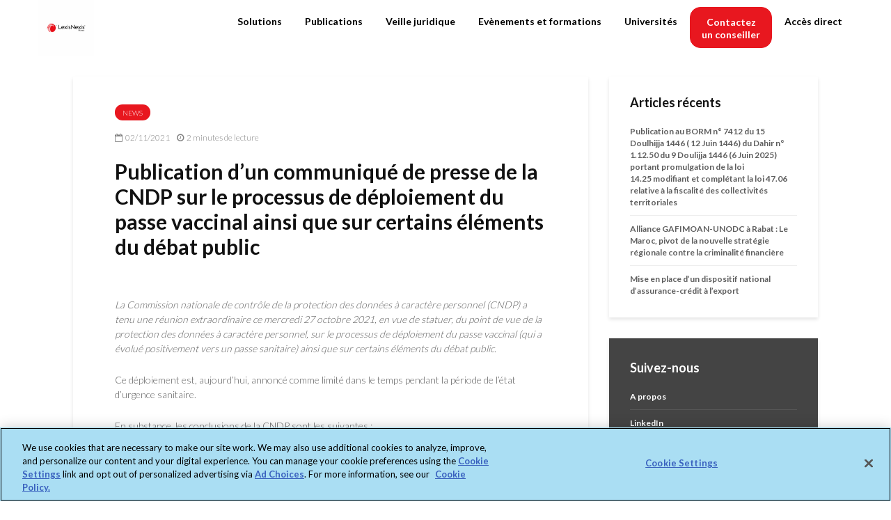

--- FILE ---
content_type: text/html; charset=UTF-8
request_url: https://www.lexisma.info/2021/11/02/publication-dun-communique-de-presse-de-la-cndp-sur-le-processus-de-deploiement-du-passe-vaccinal-ainsi-que-sur-certains-elements-du-debat-public/
body_size: 25554
content:
<!DOCTYPE html>
<html lang="fr-FR" class="no-js">
<head>
	
	<!-- OneTrust Cookies Consent Notice start for www.lexisma.info -->
<script type="text/javascript" src="https://cdn.cookielaw.org/consent/8948e475-0b8f-44bd-84a8-046aac1f535a/OtAutoBlock.js" ></script>
<script src="https://cdn.cookielaw.org/scripttemplates/otSDKStub.js"  type="text/javascript" charset="UTF-8" data-domain-script="8948e475-0b8f-44bd-84a8-046aac1f535a" ></script>
<script type="text/javascript">
function OptanonWrapper() { }
</script>
<!-- OneTrust Cookies Consent Notice end for www.lexisma.info -->


<style>

#onetrust-pc-sdk.otPcCenter {
max-width: 650px !important;
overflow-y: auto !important;
}
 
#onetrust-pc-sdk button {
height: 40px !important;
}
 
button#accept-recommended-btn-handler {
width: 100% ;
margin-top: 0px !important;
margin-bottom: 0px !important;
margin-right: 0px !important;
//display: none !important;
}

#onetrust-pc-sdk .ot-pc-footer {height: 100% !important; margin-bottom: 0px; max-height: 140px !important;}
div#onetrust-consent-sdk {
position:relative !important;
max-width: 100% !important;
max-height: 100% !important!
}
 
button.save-preference-btn-handler {
width: 100% !important;
margin-right: 0px !important;
}
 
button.ot-pc-refuse-all-handler {
width: 100%!important;
margin-top: 20px !important;
margin-right: 0px !important;
}
 
.ot-btn-container {
    display: flex;
	justify-content: center;
	flex-wrap: wrap;
	margin-top: 20px !important;
	max-height: 100px !important;
}

#ot-pc-footer{
	position: relative !important;
	overflow: scroll !important;
}
#onetrust-pc-sdk .ot-pc-footer-logo {
   position: absolute;
   margin-top: 80px;
}
 
#ot-pc-content {
	margin-bottom:0px !important;
}

</style>

	<meta charset="UTF-8">
	<meta name="viewport" content="width=device-width,initial-scale=1.0">
		<link rel="pingback" href="https://www.lexisma.info/xmlrpc.php">
	<link rel="profile" href="https://gmpg.org/xfn/11" />
		<style id="jetpack-boost-critical-css">@media all{body{--wp--preset--color--black:#000!important;--wp--preset--color--white:#fff!important}}@media all{sup{vertical-align:baseline}button,input{overflow:visible}ul{margin-bottom:1rem}a{background-color:transparent}article,header,nav{display:block}label{margin-bottom:.5rem}textarea{-webkit-appearance:none}label{display:inline-block}textarea{overflow:auto}ul{margin-top:0}html{font-family:sans-serif;-ms-text-size-adjust:100%;-webkit-text-size-adjust:100%}strong{font-weight:bolder}h1{font-size:2em;margin:.67em 0}sup{font-size:75%}sup{line-height:0;position:relative}sup{top:-.5em}img{border-style:none;vertical-align:middle}button,input,textarea{font:inherit}button{text-transform:none}button{-webkit-appearance:button}textarea{resize:vertical}html{-webkit-box-sizing:border-box;box-sizing:border-box;font-size:16px;-ms-overflow-style:scrollbar}*{-webkit-box-sizing:inherit;box-sizing:inherit}@-ms-viewport{width:device-width}body{margin:0;font-size:1rem}ul ul{margin-bottom:0}a,button,input,label,textarea{-ms-touch-action:manipulation;touch-action:manipulation}button,input,textarea{margin:0;line-height:inherit;border-radius:0}.container{margin-left:auto;margin-right:auto;padding-left:30px;padding-right:30px}@media (min-width:100px){.container{max-width:430px}}@media (min-width:580px){.container{max-width:830px}}@media (min-width:1024px){.container{max-width:1229px}}@media (min-width:1200px){.container{max-width:1230px}}.row{display:-webkit-box;display:-webkit-flex;display:-ms-flexbox;display:flex;-webkit-flex-wrap:wrap;-ms-flex-wrap:wrap;flex-wrap:wrap;margin-left:-15px;margin-right:-15px}img{max-width:100%}@media (max-width:1023px){.hidden-md-down{display:none!important}}@media (min-width:1024px){.hidden-lg-up{display:none!important}}.fa{display:inline-block}@font-face{font-family:FontAwesome;font-weight:400;font-style:normal}.fa{font:normal normal normal 14px/1 FontAwesome;font-size:inherit;text-rendering:auto;-webkit-font-smoothing:antialiased;-moz-osx-font-smoothing:grayscale}.fa-times:before{content:""}.fa-chevron-up:before{content:""}.fa-bars:before{content:""}.entry-content:after{content:""}.gridlove-site-content,.widget{margin-bottom:30px}img{height:auto}.gridlove-content,.gridlove-sidebar{padding-left:15px;padding-right:15px}.gridlove-content{-webkit-box-flex:1;-ms-flex:1;flex:1;min-width:0;max-width:770px}.gridlove-sidebar{-webkit-box-flex:0;-ms-flex:0 0 330px;flex:0 0 330px;width:330px;max-width:330px;position:relative}.entry-category a{font-size:10px;margin-right:5px;border-radius:20px;text-transform:uppercase}.gridlove-site-content>.row{-webkit-box-pack:center;-ms-flex-pack:center;justify-content:center;-webkit-box-align:start;-ms-flex-align:start;align-items:flex-start}.entry-category a{display:inline-block;height:auto;line-height:10px;padding:7px 11px 6px;vertical-align:top}.entry-content:after{display:block;clear:both}.gridlove-post-b .entry-content p{margin-bottom:0}.entry-category a{padding:7px 11px}:root .gridlove-content{-webkit-box-flex:1 0 0;-ms-flex:none;flex:none}a{text-decoration:none}body,html{-webkit-font-smoothing:antialiased}body{line-height:1.5;-ms-word-wrap:break-word;word-wrap:break-word}.h1,h1,h3,h4{margin-top:0;margin-bottom:24px}.h1,h1{line-height:1.2}h3{line-height:1.364}h4{line-height:1.4}p{margin:0 0 24px}.entry-title{margin-bottom:0}.entry-content ul li{margin-bottom:4px}.entry-content ul{margin-bottom:24px}.entry-meta .meta-item{display:inline-block;vertical-align:middle;margin-right:10px}.entry-meta .meta-item,.entry-meta .meta-rtime,.entry-meta span{font-size:12px;line-height:18px}.meta-date span:before,.meta-rtime:before{font-family:FontAwesome;margin-right:4px}.meta-date span:before{content:""}.meta-rtime:before{content:""}textarea{border:1px solid;padding:10px;outline:0;line-height:1;width:100%;font-size:100%;margin:0;height:40px;vertical-align:baseline;border-radius:2px}textarea{min-height:200px;line-height:22px}button{outline:0}input::-webkit-input-placeholder{line-height:normal!important}.gridlove-button{height:40px;border:none;border-radius:2px;font-size:12px;text-transform:uppercase;line-height:1;text-align:center;padding:14px 20px;font-weight:700;-webkit-box-shadow:0 3px 5px 0 rgba(0,0,0,.1),inset 0 0 0 transparent;box-shadow:0 3px 5px 0 rgba(0,0,0,.1),inset 0 0 0 transparent}.back-to-top{display:none;width:50px;height:49px;border-radius:50%;position:fixed;bottom:80px;right:80px;z-index:9000;font-size:13px;padding:0}@media (max-width:768px){.back-to-top{bottom:40px;right:40px}}@media (max-width:540px){.back-to-top{bottom:20px;right:20px}}.gridlove-logo,.site-title{line-height:inherit}.gridlove-slot-l,.gridlove-slot-r{position:absolute;z-index:1002;display:table;top:0}.gridlove-slot-l{left:30px}.gridlove-slot-r{right:30px}.gridlove-site-header{margin-bottom:30px}.gridlove-site-header .site-title{margin-bottom:0}.gridlove-header-middle,.gridlove-site-header .container{position:relative}.gridlove-header-middle .gridlove-slot-l,.gridlove-header-middle .gridlove-slot-r{height:100%}.gridlove-header-middle .gridlove-slot-l>div,.gridlove-header-middle .gridlove-slot-r>nav{display:table-cell;vertical-align:middle}.gridlove-site-header .gridlove-main-nav{display:inline-block;vertical-align:middle}.gridlove-site-header .gridlove-menu{text-align:center}.site-title{font-size:inherit!important;vertical-align:middle}.gridlove-header-wrapper{position:relative;z-index:8003}.gridlove-main-nav{margin:0;padding:0}.gridlove-main-nav>li{display:inline-block;vertical-align:top;position:relative}.gridlove-main-nav li>a{padding:0 15px;line-height:40px;height:40px;display:inline-block}.gridlove-site-header .sub-menu{margin:0;padding:0;-webkit-box-shadow:0 3px 5px rgba(0,0,0,.1);box-shadow:0 3px 5px rgba(0,0,0,.1);opacity:0;left:-5000px;width:200px;position:absolute;z-index:1000049;text-align:left;-webkit-backface-visibility:hidden}.gridlove-main-nav .sub-menu li{display:block;position:relative}.gridlove-main-nav .sub-menu a{display:block;width:100%;padding:10px 20px 0;line-height:22px;height:auto}.gridlove-main-nav .sub-menu>li:first-child>a{padding:20px 20px 0}.gridlove-main-nav .sub-menu>li:last-child>a{padding:10px 20px 20px}.gridlove-actions,.gridlove-actions li,.gridlove-main-navigation{display:inline-block;vertical-align:top}.gridlove-actions li{vertical-align:middle}.gridlove-actions{list-style:none;padding:0;margin:0}.gridlove-sidebar-action-overlay{width:100%;height:100%;height:calc(100% + 60px);position:fixed;top:0;right:0;bottom:0;left:0;z-index:9998;background:#fff;background:rgba(0,0,0,.5);content:"";display:block;opacity:0;visibility:hidden}.gridlove-sidebar-action-wrapper{width:360px;height:100%;position:fixed;padding:80px 30px 40px;top:0;right:0;background:#f3f3f3;display:block;overflow:auto;-webkit-overflow-scrolling:touch;z-index:9999;-webkit-transform:translate3D(360px,0,0);transform:translate3D(360px,0,0)}.gridlove-action-close{background:#fff;height:50px;width:100%;display:inline-block;color:rgba(51,51,51,.5);text-align:center;padding:10px;line-height:30px;-webkit-box-shadow:0 3px 5px 0 rgba(0,1,1,.1);box-shadow:0 3px 5px 0 rgba(0,1,1,.1);position:absolute;top:0;left:0}.gridlove-actions>li{position:relative}.gridlove-actions-button>span{z-index:1001;position:relative;padding:0 15px;line-height:40px;height:40px;width:45px;display:inline-block}.box-vm{margin-bottom:30px}.gridlove-box{-webkit-box-shadow:0 3px 5px 0 rgba(0,1,1,.1);box-shadow:0 3px 5px 0 rgba(0,1,1,.1);background:#fff}.box-inner-p-bigger{padding:40px 60px 50px}.box-inner-p-smaller{padding:40px 60px}.gridlove-post-b .entry-image img{height:300px;width:100%}.box-single .entry-category{margin-bottom:12px}.box-single .entry-title{margin-bottom:15px}.box-single .entry-header{margin-bottom:28px}.entry-content p a,.entry-content ul a{border-bottom:1px solid}.gridlove-prev-next-nav{border-top:1px solid rgba(0,0,0,.1);padding-top:35px}.box-inner-p-smaller .entry-header{margin-bottom:0}.gridlove-prev-next-nav{display:-webkit-box;display:-ms-flexbox;display:flex;-ms-flex-pack:distribute;justify-content:space-around}.box-inner-p-smaller.box-single+.box-inner-p-bigger.box-single{padding-top:0}.widget{padding:25px 30px 30px;line-height:1.43;clear:both}.widget-title{margin-bottom:20px}.widget ul{list-style:none;margin:0;padding:0}.widget_nav_menu a,.widget_recent_entries li{font-weight:700;margin:0;padding:10px 0;display:block;border-bottom:1px solid}.widget_recent_entries li:last-child{border-bottom:none;margin-bottom:0;padding-bottom:0}.widget_nav_menu li:last-child a{border-bottom:none}.widget_nav_menu .sub-menu{display:none;width:100%;top:-1px;padding:0;position:relative;left:0}.widget_nav_menu ul>li>a{padding:10px 0;margin:0 30px}.widget_nav_menu .sub-menu a{border-bottom:none}.widget_nav_menu li{position:relative;z-index:2}.widget_nav_menu .widget-title{padding:10px 30px 0}.widget_nav_menu.widget{padding:20px 0}.widget_nav_menu>div>ul>li:first-child>a,.widget_recent_entries>ul>li:first-child{padding-top:0}.comment-form label{font-size:12px;line-height:1;margin-bottom:10px}.comment-form p{margin-bottom:5px}.comment-form p:last-child{margin-bottom:0}#cancel-comment-reply-link{font-size:14px;line-height:20px}.gridlove-post-b .entry-image img{-o-object-fit:cover;object-fit:cover;font-family:"object-fit: cover;"}.gridlove-header-responsive{display:block;height:50px;z-index:9998;width:100%;left:0;-webkit-transform:translate3d(0,0,0);transform:translate3d(0,0,0);top:0;position:fixed;text-align:center;-webkit-box-shadow:0 0 20px rgba(0,0,0,.15);box-shadow:0 0 20px rgba(0,0,0,.15)}@media (max-width:1229px){.gridlove-site-branding{display:inline-block}}@media (max-width:1040px){body .h1,body h1{font-size:40px;line-height:46px}body h3{font-size:22px;line-height:30px}body h4{font-size:20px;line-height:28px}html body{font-size:16px}}@media (max-width:1040px) and (min-width:580px){.box-vm,.gridlove-site-content,.widget{margin-bottom:24px}.row{margin-left:-12px;margin-right:-12px}.gridlove-content,.gridlove-sidebar{padding-left:12px;padding-right:12px}.container{padding-left:24px;padding-right:24px}.gridlove-slot-l{left:24px}.gridlove-slot-r{right:24px}.box-inner-p-bigger{padding:40px 40px 48px}.box-inner-p-smaller{padding:40px}.gridlove-sidebar{-webkit-box-flex:0;-ms-flex:0 0 324px;flex:0 0 324px;width:324px}body .h1,body h1{font-size:36px;line-height:42px}}@media (min-width:1023px) and (max-width:1040px){body h3{font-size:20px;line-height:26px}body h4{font-size:19px;line-height:27px}.entry-meta .meta-item,.entry-meta .meta-rtime,.entry-meta span{font-size:11px;line-height:16px}.site-title.h1{line-height:inherit}}@media (min-width:600px) and (max-width:700px),(max-width:320px){body h3{font-size:20px;line-height:26px}body h4{font-size:19px;line-height:27px}.entry-meta .meta-item,.entry-meta .meta-rtime,.entry-meta span{font-size:11px;line-height:16px}}@media (max-width:1023px){body{padding-top:100px}.gridlove-header-responsive{height:70px}.gridlove-header-responsive .container{height:70px}.site-title.h1{margin-bottom:0;line-height:70px;font-size:36px!important}.site-title,.site-title a{line-height:70px;display:inline-block}.site-title img{vertical-align:middle;max-height:70px;margin-top:-9px;display:inline-block}.gridlove-header-responsive .gridlove-actions{line-height:70px;position:absolute;right:10px;top:0;height:70px}.gridlove-header-responsive .gridlove-actions-button:last-child>span{margin-right:4px}.gridlove-header-responsive .gridlove-actions-button>span{font-size:21px;padding:0 10px;width:auto}.gridlove-actions-button>span{padding:0 12px;line-height:50px;height:50px}.gridlove-actions li{vertical-align:top}.gridlove-content{-webkit-box-flex:0;-ms-flex:0 0 100%;flex:0 0 100%;max-width:712px}html body{font-size:16px}:root .gridlove-content{-ms-flex:0 0 85%;-webkit-box-flex:0;flex:0 0 85%}}@media (max-width:579px){.box-vm,.widget{margin-bottom:20px}.entry-sm-overlay .entry-content{display:none}body{padding-top:70px}.gridlove-header-responsive,.gridlove-header-responsive .container{height:50px}.site-title img{max-height:50px}.site-title,.site-title a{line-height:50px}.gridlove-header-responsive .gridlove-actions{line-height:50px;height:50px}.single .gridlove-site-content.container{width:100%;max-width:100%}.container{max-width:410px;padding-left:20px;padding-right:20px}.row{margin-left:-10px;margin-right:-10px}.gridlove-content{padding-left:10px;padding-right:10px}.box-inner-p-bigger,.box-inner-p-smaller{padding:20px}body .h1,body h1{font-size:28px;line-height:34px}.box-single .entry-header,.h1,h1,h3,h4,p{margin:0 0 16px}.gridlove-prev-next-nav{padding-top:24px}.widget{margin-bottom:20px}.site-title.h1{margin-bottom:0;font-size:28px;line-height:34px!important;max-width:250px}:root .gridlove-content{-ms-flex:0 0 100%;-webkit-box-flex:0;flex:0 0 100%}}@media (max-width:450px){.gridlove-prev-next-nav{-ms-flex-wrap:wrap;flex-wrap:wrap}.gridlove-sidebar-action-wrapper{width:100%;padding:60px 10px 20px;max-width:320px}.gridlove-site-branding{float:left}.gridlove-header-responsive .gridlove-actions-button>span{font-size:18px}}@media (max-width:340px){.container{padding-left:15px;padding-right:15px}.row{margin-left:-5px;margin-right:-5px}.gridlove-content{padding-left:5px;padding-right:5px}.box-vm,.widget{margin-bottom:15px}.container{padding:0 10px}.gridlove-sidebar{-webkit-box-flex:0;-ms-flex:0 0 100%;flex:0 0 100%;width:100%;padding-left:5px;padding-right:5px}.box-inner-p-bigger,.box-inner-p-smaller{padding:15px}.box-single .entry-header,.gridlove-site-content,.widget{margin-bottom:15px}.site-title img{margin-top:-6px}.site-title.h1{max-width:180px}}}@media all{@charset "UTF-8";ul{box-sizing:border-box}.entry-content{counter-reset:footnotes}html :where(img[class*=wp-image-]){height:auto;max-width:100%}}@media all{@charset "UTF-8";}@media all{@charset "UTF-8";div.sharedaddy h3.sd-title:before{border-top:1px solid #dcdcde;content:"";display:block;margin-bottom:1em;min-width:30px;width:100%}#content div.sharedaddy,div.sharedaddy{clear:both}div.sharedaddy h3.sd-title{display:inline-block;font-size:9pt;font-weight:700;line-height:1.2;margin:0 0 1em}.sd-sharing{margin-bottom:1em}.sd-content ul{list-style:none!important;margin:0!important;padding:0!important}.sd-content ul li{display:inline-block}.sd-content ul li a.sd-button,.sd-social-icon-text .sd-content ul li a.sd-button{background:#fff;border-radius:4px;box-shadow:0 1px 2px rgba(0,0,0,.12),0 0 0 1px rgba(0,0,0,.12);color:#2c3338!important;display:inline-block;font-family:Open Sans,sans-serif;font-size:13px;font-weight:500;line-height:23px;padding:4px 11px 3px 9px;text-decoration:none!important;text-shadow:none}.sd-content ul li a.sd-button>span,.sd-social-icon-text .sd-content ul li a.sd-button>span{line-height:23px;margin-left:6px}.sd-content ul li a.sd-button:before{-webkit-font-smoothing:antialiased;-moz-osx-font-smoothing:grayscale;display:inline-block;font:normal 18px/1 social-logos;text-align:center;vertical-align:top}.sd-social-icon-text ul li a.sd-button:before{position:relative;top:2px}@media screen and (-webkit-min-device-pixel-ratio:0){.sd-content ul li a.sd-button:before{position:relative;top:2px}}.sd-content ul li{margin:0 8px 12px 0;padding:0}.sd-social-icon-text .sd-content li.share-print a:before{content:""}.sd-social-icon-text .sd-content li.share-email a:before{content:""}.sd-social-icon-text .sd-content li.share-linkedin a:before{content:""}.sd-social-icon-text .sd-content li.share-twitter a:before{content:""}}</style><meta name='robots' content='index, follow, max-image-preview:large, max-snippet:-1, max-video-preview:-1' />
<script>window._wca = window._wca || [];</script>
<meta property="og:title" content="Publication d’un communiqué de presse de la CNDP sur le processus de déploiement du passe vaccinal ainsi que sur certains éléments du débat public"/>
<meta property="og:description" content="La Commission nationale de contrôle de la protection des données à caractère personnel (CNDP) a tenu une réunion extraordinaire ce mercredi 27 octobre 2021"/>
<meta property="og:type" content="article"/>
<meta property="og:article:published_time" content="2021-11-02 15:35:32"/>
<meta property="og:article:modified_time" content="2021-11-02 15:35:34"/>
<meta name="twitter:card" content="summary">
<meta name="twitter:title" content="Publication d’un communiqué de presse de la CNDP sur le processus de déploiement du passe vaccinal ainsi que sur certains éléments du débat public"/>
<meta name="twitter:description" content="La Commission nationale de contrôle de la protection des données à caractère personnel (CNDP) a tenu une réunion extraordinaire ce mercredi 27 octobre 2021"/>
<meta name="author" content="Nawell Bel Haddou"/>

	<!-- This site is optimized with the Yoast SEO plugin v26.8 - https://yoast.com/product/yoast-seo-wordpress/ -->
	<title>Publication d’un communiqué de presse de la CNDP sur le processus de déploiement du passe vaccinal ainsi que sur certains éléments du débat public - LexisNexis Maroc</title>
	<link rel="canonical" href="https://www.lexisma.info/2021/11/02/publication-dun-communique-de-presse-de-la-cndp-sur-le-processus-de-deploiement-du-passe-vaccinal-ainsi-que-sur-certains-elements-du-debat-public/" />
	<meta property="og:url" content="https://www.lexisma.info/2021/11/02/publication-dun-communique-de-presse-de-la-cndp-sur-le-processus-de-deploiement-du-passe-vaccinal-ainsi-que-sur-certains-elements-du-debat-public/" />
	<meta property="og:site_name" content="LexisNexis Maroc" />
	<meta property="article:published_time" content="2021-11-02T14:35:32+00:00" />
	<meta property="article:modified_time" content="2021-11-02T14:35:34+00:00" />
	<meta name="author" content="Nawell Bel Haddou" />
	<meta name="twitter:label1" content="Écrit par" />
	<meta name="twitter:data1" content="Nawell Bel Haddou" />
	<meta name="twitter:label2" content="Durée de lecture estimée" />
	<meta name="twitter:data2" content="2 minutes" />
	<script type="application/ld+json" class="yoast-schema-graph">{"@context":"https://schema.org","@graph":[{"@type":"Article","@id":"https://www.lexisma.info/2021/11/02/publication-dun-communique-de-presse-de-la-cndp-sur-le-processus-de-deploiement-du-passe-vaccinal-ainsi-que-sur-certains-elements-du-debat-public/#article","isPartOf":{"@id":"https://www.lexisma.info/2021/11/02/publication-dun-communique-de-presse-de-la-cndp-sur-le-processus-de-deploiement-du-passe-vaccinal-ainsi-que-sur-certains-elements-du-debat-public/"},"author":{"name":"Nawell Bel Haddou","@id":"https://www.lexisma.info/#/schema/person/a94a26c3c01f66c1d35f237ff12bab6f"},"headline":"Publication d’un communiqué de presse de la CNDP sur le processus de déploiement du passe vaccinal ainsi que sur certains éléments du débat public","datePublished":"2021-11-02T14:35:32+00:00","dateModified":"2021-11-02T14:35:34+00:00","mainEntityOfPage":{"@id":"https://www.lexisma.info/2021/11/02/publication-dun-communique-de-presse-de-la-cndp-sur-le-processus-de-deploiement-du-passe-vaccinal-ainsi-que-sur-certains-elements-du-debat-public/"},"wordCount":418,"commentCount":0,"publisher":{"@id":"https://www.lexisma.info/#organization"},"articleSection":["News"],"inLanguage":"fr-FR","potentialAction":[{"@type":"CommentAction","name":"Comment","target":["https://www.lexisma.info/2021/11/02/publication-dun-communique-de-presse-de-la-cndp-sur-le-processus-de-deploiement-du-passe-vaccinal-ainsi-que-sur-certains-elements-du-debat-public/#respond"]}]},{"@type":"WebPage","@id":"https://www.lexisma.info/2021/11/02/publication-dun-communique-de-presse-de-la-cndp-sur-le-processus-de-deploiement-du-passe-vaccinal-ainsi-que-sur-certains-elements-du-debat-public/","url":"https://www.lexisma.info/2021/11/02/publication-dun-communique-de-presse-de-la-cndp-sur-le-processus-de-deploiement-du-passe-vaccinal-ainsi-que-sur-certains-elements-du-debat-public/","name":"Publication d’un communiqué de presse de la CNDP sur le processus de déploiement du passe vaccinal ainsi que sur certains éléments du débat public - LexisNexis Maroc","isPartOf":{"@id":"https://www.lexisma.info/#website"},"datePublished":"2021-11-02T14:35:32+00:00","dateModified":"2021-11-02T14:35:34+00:00","breadcrumb":{"@id":"https://www.lexisma.info/2021/11/02/publication-dun-communique-de-presse-de-la-cndp-sur-le-processus-de-deploiement-du-passe-vaccinal-ainsi-que-sur-certains-elements-du-debat-public/#breadcrumb"},"inLanguage":"fr-FR","potentialAction":[{"@type":"ReadAction","target":["https://www.lexisma.info/2021/11/02/publication-dun-communique-de-presse-de-la-cndp-sur-le-processus-de-deploiement-du-passe-vaccinal-ainsi-que-sur-certains-elements-du-debat-public/"]}]},{"@type":"BreadcrumbList","@id":"https://www.lexisma.info/2021/11/02/publication-dun-communique-de-presse-de-la-cndp-sur-le-processus-de-deploiement-du-passe-vaccinal-ainsi-que-sur-certains-elements-du-debat-public/#breadcrumb","itemListElement":[{"@type":"ListItem","position":1,"name":"Home","item":"https://www.lexisma.info/"},{"@type":"ListItem","position":2,"name":"Archives","item":"https://www.lexisma.info/veille-juridique/"},{"@type":"ListItem","position":3,"name":"Publication d’un communiqué de presse de la CNDP sur le processus de déploiement du passe vaccinal ainsi que sur certains éléments du débat public"}]},{"@type":"WebSite","@id":"https://www.lexisma.info/#website","url":"https://www.lexisma.info/","name":"LexisNexis Maroc","description":"LexisNexis met son savoir-faire et ses  innovations au service des praticiens des  droits marocain et OHADA afin qu’ils  puissent garantir la sécurité juridique de  leurs conseils et de leurs actes, et optimiser  leur productivité et leur performance pour  aborder sereinement toujours plus de  nouveaux défis.","publisher":{"@id":"https://www.lexisma.info/#organization"},"potentialAction":[{"@type":"SearchAction","target":{"@type":"EntryPoint","urlTemplate":"https://www.lexisma.info/?s={search_term_string}"},"query-input":{"@type":"PropertyValueSpecification","valueRequired":true,"valueName":"search_term_string"}}],"inLanguage":"fr-FR"},{"@type":"Organization","@id":"https://www.lexisma.info/#organization","name":"LexisNexis","url":"https://www.lexisma.info/","logo":{"@type":"ImageObject","inLanguage":"fr-FR","@id":"https://www.lexisma.info/#/schema/logo/image/","url":"https://www.lexisma.info/wp-content/uploads/2020/09/LN_Logo_RGB_Primary_Full-Color_Positive.png","contentUrl":"https://www.lexisma.info/wp-content/uploads/2020/09/LN_Logo_RGB_Primary_Full-Color_Positive.png","width":1968,"height":805,"caption":"LexisNexis"},"image":{"@id":"https://www.lexisma.info/#/schema/logo/image/"},"sameAs":["https://www.linkedin.com/showcase/lexis-maroc"]},{"@type":"Person","@id":"https://www.lexisma.info/#/schema/person/a94a26c3c01f66c1d35f237ff12bab6f","name":"Nawell Bel Haddou","image":{"@type":"ImageObject","inLanguage":"fr-FR","@id":"https://www.lexisma.info/#/schema/person/image/","url":"https://secure.gravatar.com/avatar/0337294662ff4e62b422bdf8353a16e868d2da98f1049bbc830e0a2a1002ce87?s=96&d=mm&r=g","contentUrl":"https://secure.gravatar.com/avatar/0337294662ff4e62b422bdf8353a16e868d2da98f1049bbc830e0a2a1002ce87?s=96&d=mm&r=g","caption":"Nawell Bel Haddou"},"url":"https://www.lexisma.info/author/nawell-belhaddoulexisnexis-fr/"}]}</script>
	<!-- / Yoast SEO plugin. -->


<link rel='dns-prefetch' href='//www.lexisma.info' />
<link rel='dns-prefetch' href='//stats.wp.com' />
<link rel='dns-prefetch' href='//fonts.googleapis.com' />
<link rel='preconnect' href='//c0.wp.com' />
<link rel="alternate" type="application/rss+xml" title="LexisNexis Maroc &raquo; Flux" href="https://www.lexisma.info/feed/" />
<link rel="alternate" type="application/rss+xml" title="LexisNexis Maroc &raquo; Flux des commentaires" href="https://www.lexisma.info/comments/feed/" />
<link rel="alternate" type="text/calendar" title="LexisNexis Maroc &raquo; Flux iCal" href="https://www.lexisma.info/events/?ical=1" />
<link rel="alternate" type="application/rss+xml" title="LexisNexis Maroc &raquo; Publication d’un communiqué de presse de la CNDP sur le processus de déploiement du passe vaccinal ainsi que sur certains éléments du débat public Flux des commentaires" href="https://www.lexisma.info/2021/11/02/publication-dun-communique-de-presse-de-la-cndp-sur-le-processus-de-deploiement-du-passe-vaccinal-ainsi-que-sur-certains-elements-du-debat-public/feed/" />
<link rel="alternate" title="oEmbed (JSON)" type="application/json+oembed" href="https://www.lexisma.info/wp-json/oembed/1.0/embed?url=https%3A%2F%2Fwww.lexisma.info%2F2021%2F11%2F02%2Fpublication-dun-communique-de-presse-de-la-cndp-sur-le-processus-de-deploiement-du-passe-vaccinal-ainsi-que-sur-certains-elements-du-debat-public%2F" />
<link rel="alternate" title="oEmbed (XML)" type="text/xml+oembed" href="https://www.lexisma.info/wp-json/oembed/1.0/embed?url=https%3A%2F%2Fwww.lexisma.info%2F2021%2F11%2F02%2Fpublication-dun-communique-de-presse-de-la-cndp-sur-le-processus-de-deploiement-du-passe-vaccinal-ainsi-que-sur-certains-elements-du-debat-public%2F&#038;format=xml" />
		<!-- This site uses the Google Analytics by MonsterInsights plugin v9.10.1 - Using Analytics tracking - https://www.monsterinsights.com/ -->
							<script src="//www.googletagmanager.com/gtag/js?id=G-XPZEGD7508"  data-cfasync="false" data-wpfc-render="false" type="text/javascript" async></script>
			<script data-cfasync="false" data-wpfc-render="false" type="text/javascript">
				var mi_version = '9.10.1';
				var mi_track_user = true;
				var mi_no_track_reason = '';
								var MonsterInsightsDefaultLocations = {"page_location":"https:\/\/www.lexisma.info\/2021\/11\/02\/publication-dun-communique-de-presse-de-la-cndp-sur-le-processus-de-deploiement-du-passe-vaccinal-ainsi-que-sur-certains-elements-du-debat-public\/"};
								if ( typeof MonsterInsightsPrivacyGuardFilter === 'function' ) {
					var MonsterInsightsLocations = (typeof MonsterInsightsExcludeQuery === 'object') ? MonsterInsightsPrivacyGuardFilter( MonsterInsightsExcludeQuery ) : MonsterInsightsPrivacyGuardFilter( MonsterInsightsDefaultLocations );
				} else {
					var MonsterInsightsLocations = (typeof MonsterInsightsExcludeQuery === 'object') ? MonsterInsightsExcludeQuery : MonsterInsightsDefaultLocations;
				}

								var disableStrs = [
										'ga-disable-G-XPZEGD7508',
									];

				/* Function to detect opted out users */
				function __gtagTrackerIsOptedOut() {
					for (var index = 0; index < disableStrs.length; index++) {
						if (document.cookie.indexOf(disableStrs[index] + '=true') > -1) {
							return true;
						}
					}

					return false;
				}

				/* Disable tracking if the opt-out cookie exists. */
				if (__gtagTrackerIsOptedOut()) {
					for (var index = 0; index < disableStrs.length; index++) {
						window[disableStrs[index]] = true;
					}
				}

				/* Opt-out function */
				function __gtagTrackerOptout() {
					for (var index = 0; index < disableStrs.length; index++) {
						document.cookie = disableStrs[index] + '=true; expires=Thu, 31 Dec 2099 23:59:59 UTC; path=/';
						window[disableStrs[index]] = true;
					}
				}

				if ('undefined' === typeof gaOptout) {
					function gaOptout() {
						__gtagTrackerOptout();
					}
				}
								window.dataLayer = window.dataLayer || [];

				window.MonsterInsightsDualTracker = {
					helpers: {},
					trackers: {},
				};
				if (mi_track_user) {
					function __gtagDataLayer() {
						dataLayer.push(arguments);
					}

					function __gtagTracker(type, name, parameters) {
						if (!parameters) {
							parameters = {};
						}

						if (parameters.send_to) {
							__gtagDataLayer.apply(null, arguments);
							return;
						}

						if (type === 'event') {
														parameters.send_to = monsterinsights_frontend.v4_id;
							var hookName = name;
							if (typeof parameters['event_category'] !== 'undefined') {
								hookName = parameters['event_category'] + ':' + name;
							}

							if (typeof MonsterInsightsDualTracker.trackers[hookName] !== 'undefined') {
								MonsterInsightsDualTracker.trackers[hookName](parameters);
							} else {
								__gtagDataLayer('event', name, parameters);
							}
							
						} else {
							__gtagDataLayer.apply(null, arguments);
						}
					}

					__gtagTracker('js', new Date());
					__gtagTracker('set', {
						'developer_id.dZGIzZG': true,
											});
					if ( MonsterInsightsLocations.page_location ) {
						__gtagTracker('set', MonsterInsightsLocations);
					}
										__gtagTracker('config', 'G-XPZEGD7508', {"forceSSL":"true","link_attribution":"true"} );
										window.gtag = __gtagTracker;										(function () {
						/* https://developers.google.com/analytics/devguides/collection/analyticsjs/ */
						/* ga and __gaTracker compatibility shim. */
						var noopfn = function () {
							return null;
						};
						var newtracker = function () {
							return new Tracker();
						};
						var Tracker = function () {
							return null;
						};
						var p = Tracker.prototype;
						p.get = noopfn;
						p.set = noopfn;
						p.send = function () {
							var args = Array.prototype.slice.call(arguments);
							args.unshift('send');
							__gaTracker.apply(null, args);
						};
						var __gaTracker = function () {
							var len = arguments.length;
							if (len === 0) {
								return;
							}
							var f = arguments[len - 1];
							if (typeof f !== 'object' || f === null || typeof f.hitCallback !== 'function') {
								if ('send' === arguments[0]) {
									var hitConverted, hitObject = false, action;
									if ('event' === arguments[1]) {
										if ('undefined' !== typeof arguments[3]) {
											hitObject = {
												'eventAction': arguments[3],
												'eventCategory': arguments[2],
												'eventLabel': arguments[4],
												'value': arguments[5] ? arguments[5] : 1,
											}
										}
									}
									if ('pageview' === arguments[1]) {
										if ('undefined' !== typeof arguments[2]) {
											hitObject = {
												'eventAction': 'page_view',
												'page_path': arguments[2],
											}
										}
									}
									if (typeof arguments[2] === 'object') {
										hitObject = arguments[2];
									}
									if (typeof arguments[5] === 'object') {
										Object.assign(hitObject, arguments[5]);
									}
									if ('undefined' !== typeof arguments[1].hitType) {
										hitObject = arguments[1];
										if ('pageview' === hitObject.hitType) {
											hitObject.eventAction = 'page_view';
										}
									}
									if (hitObject) {
										action = 'timing' === arguments[1].hitType ? 'timing_complete' : hitObject.eventAction;
										hitConverted = mapArgs(hitObject);
										__gtagTracker('event', action, hitConverted);
									}
								}
								return;
							}

							function mapArgs(args) {
								var arg, hit = {};
								var gaMap = {
									'eventCategory': 'event_category',
									'eventAction': 'event_action',
									'eventLabel': 'event_label',
									'eventValue': 'event_value',
									'nonInteraction': 'non_interaction',
									'timingCategory': 'event_category',
									'timingVar': 'name',
									'timingValue': 'value',
									'timingLabel': 'event_label',
									'page': 'page_path',
									'location': 'page_location',
									'title': 'page_title',
									'referrer' : 'page_referrer',
								};
								for (arg in args) {
																		if (!(!args.hasOwnProperty(arg) || !gaMap.hasOwnProperty(arg))) {
										hit[gaMap[arg]] = args[arg];
									} else {
										hit[arg] = args[arg];
									}
								}
								return hit;
							}

							try {
								f.hitCallback();
							} catch (ex) {
							}
						};
						__gaTracker.create = newtracker;
						__gaTracker.getByName = newtracker;
						__gaTracker.getAll = function () {
							return [];
						};
						__gaTracker.remove = noopfn;
						__gaTracker.loaded = true;
						window['__gaTracker'] = __gaTracker;
					})();
									} else {
										console.log("");
					(function () {
						function __gtagTracker() {
							return null;
						}

						window['__gtagTracker'] = __gtagTracker;
						window['gtag'] = __gtagTracker;
					})();
									}
			</script>
							<!-- / Google Analytics by MonsterInsights -->
		<style id='wp-img-auto-sizes-contain-inline-css' type='text/css'>
img:is([sizes=auto i],[sizes^="auto," i]){contain-intrinsic-size:3000px 1500px}
/*# sourceURL=wp-img-auto-sizes-contain-inline-css */
</style>
<style id='wp-emoji-styles-inline-css' type='text/css'>

	img.wp-smiley, img.emoji {
		display: inline !important;
		border: none !important;
		box-shadow: none !important;
		height: 1em !important;
		width: 1em !important;
		margin: 0 0.07em !important;
		vertical-align: -0.1em !important;
		background: none !important;
		padding: 0 !important;
	}
/*# sourceURL=wp-emoji-styles-inline-css */
</style>
<noscript><link rel='stylesheet' id='wp-block-library-css' href='https://c0.wp.com/c/6.9/wp-includes/css/dist/block-library/style.min.css' type='text/css' media='all' />
</noscript><link rel='stylesheet' id='wp-block-library-css' href='https://c0.wp.com/c/6.9/wp-includes/css/dist/block-library/style.min.css' type='text/css' media="not all" data-media="all" onload="this.media=this.dataset.media; delete this.dataset.media; this.removeAttribute( 'onload' );" />
<style id='wp-block-heading-inline-css' type='text/css'>
h1:where(.wp-block-heading).has-background,h2:where(.wp-block-heading).has-background,h3:where(.wp-block-heading).has-background,h4:where(.wp-block-heading).has-background,h5:where(.wp-block-heading).has-background,h6:where(.wp-block-heading).has-background{padding:1.25em 2.375em}h1.has-text-align-left[style*=writing-mode]:where([style*=vertical-lr]),h1.has-text-align-right[style*=writing-mode]:where([style*=vertical-rl]),h2.has-text-align-left[style*=writing-mode]:where([style*=vertical-lr]),h2.has-text-align-right[style*=writing-mode]:where([style*=vertical-rl]),h3.has-text-align-left[style*=writing-mode]:where([style*=vertical-lr]),h3.has-text-align-right[style*=writing-mode]:where([style*=vertical-rl]),h4.has-text-align-left[style*=writing-mode]:where([style*=vertical-lr]),h4.has-text-align-right[style*=writing-mode]:where([style*=vertical-rl]),h5.has-text-align-left[style*=writing-mode]:where([style*=vertical-lr]),h5.has-text-align-right[style*=writing-mode]:where([style*=vertical-rl]),h6.has-text-align-left[style*=writing-mode]:where([style*=vertical-lr]),h6.has-text-align-right[style*=writing-mode]:where([style*=vertical-rl]){rotate:180deg}
/*# sourceURL=https://c0.wp.com/c/6.9/wp-includes/blocks/heading/style.min.css */
</style>
<style id='global-styles-inline-css' type='text/css'>
:root{--wp--preset--aspect-ratio--square: 1;--wp--preset--aspect-ratio--4-3: 4/3;--wp--preset--aspect-ratio--3-4: 3/4;--wp--preset--aspect-ratio--3-2: 3/2;--wp--preset--aspect-ratio--2-3: 2/3;--wp--preset--aspect-ratio--16-9: 16/9;--wp--preset--aspect-ratio--9-16: 9/16;--wp--preset--color--black: #000000;--wp--preset--color--cyan-bluish-gray: #abb8c3;--wp--preset--color--white: #ffffff;--wp--preset--color--pale-pink: #f78da7;--wp--preset--color--vivid-red: #cf2e2e;--wp--preset--color--luminous-vivid-orange: #ff6900;--wp--preset--color--luminous-vivid-amber: #fcb900;--wp--preset--color--light-green-cyan: #7bdcb5;--wp--preset--color--vivid-green-cyan: #00d084;--wp--preset--color--pale-cyan-blue: #8ed1fc;--wp--preset--color--vivid-cyan-blue: #0693e3;--wp--preset--color--vivid-purple: #9b51e0;--wp--preset--color--gridlove-acc: #e8171f;--wp--preset--color--gridlove-meta: #818181;--wp--preset--color--gridlove-txt: #5e5e5e;--wp--preset--color--gridlove-bg: #ffffff;--wp--preset--color--gridlove-highlight-acc: #f6a2a5;--wp--preset--color--gridlove-highlight-txt: #ffffff;--wp--preset--color--gridlove-highlight-bg: #444444;--wp--preset--gradient--vivid-cyan-blue-to-vivid-purple: linear-gradient(135deg,rgb(6,147,227) 0%,rgb(155,81,224) 100%);--wp--preset--gradient--light-green-cyan-to-vivid-green-cyan: linear-gradient(135deg,rgb(122,220,180) 0%,rgb(0,208,130) 100%);--wp--preset--gradient--luminous-vivid-amber-to-luminous-vivid-orange: linear-gradient(135deg,rgb(252,185,0) 0%,rgb(255,105,0) 100%);--wp--preset--gradient--luminous-vivid-orange-to-vivid-red: linear-gradient(135deg,rgb(255,105,0) 0%,rgb(207,46,46) 100%);--wp--preset--gradient--very-light-gray-to-cyan-bluish-gray: linear-gradient(135deg,rgb(238,238,238) 0%,rgb(169,184,195) 100%);--wp--preset--gradient--cool-to-warm-spectrum: linear-gradient(135deg,rgb(74,234,220) 0%,rgb(151,120,209) 20%,rgb(207,42,186) 40%,rgb(238,44,130) 60%,rgb(251,105,98) 80%,rgb(254,248,76) 100%);--wp--preset--gradient--blush-light-purple: linear-gradient(135deg,rgb(255,206,236) 0%,rgb(152,150,240) 100%);--wp--preset--gradient--blush-bordeaux: linear-gradient(135deg,rgb(254,205,165) 0%,rgb(254,45,45) 50%,rgb(107,0,62) 100%);--wp--preset--gradient--luminous-dusk: linear-gradient(135deg,rgb(255,203,112) 0%,rgb(199,81,192) 50%,rgb(65,88,208) 100%);--wp--preset--gradient--pale-ocean: linear-gradient(135deg,rgb(255,245,203) 0%,rgb(182,227,212) 50%,rgb(51,167,181) 100%);--wp--preset--gradient--electric-grass: linear-gradient(135deg,rgb(202,248,128) 0%,rgb(113,206,126) 100%);--wp--preset--gradient--midnight: linear-gradient(135deg,rgb(2,3,129) 0%,rgb(40,116,252) 100%);--wp--preset--font-size--small: 11.2px;--wp--preset--font-size--medium: 20px;--wp--preset--font-size--large: 18.2px;--wp--preset--font-size--x-large: 42px;--wp--preset--font-size--normal: 14px;--wp--preset--font-size--huge: 23.8px;--wp--preset--spacing--20: 0.44rem;--wp--preset--spacing--30: 0.67rem;--wp--preset--spacing--40: 1rem;--wp--preset--spacing--50: 1.5rem;--wp--preset--spacing--60: 2.25rem;--wp--preset--spacing--70: 3.38rem;--wp--preset--spacing--80: 5.06rem;--wp--preset--shadow--natural: 6px 6px 9px rgba(0, 0, 0, 0.2);--wp--preset--shadow--deep: 12px 12px 50px rgba(0, 0, 0, 0.4);--wp--preset--shadow--sharp: 6px 6px 0px rgba(0, 0, 0, 0.2);--wp--preset--shadow--outlined: 6px 6px 0px -3px rgb(255, 255, 255), 6px 6px rgb(0, 0, 0);--wp--preset--shadow--crisp: 6px 6px 0px rgb(0, 0, 0);}:where(.is-layout-flex){gap: 0.5em;}:where(.is-layout-grid){gap: 0.5em;}body .is-layout-flex{display: flex;}.is-layout-flex{flex-wrap: wrap;align-items: center;}.is-layout-flex > :is(*, div){margin: 0;}body .is-layout-grid{display: grid;}.is-layout-grid > :is(*, div){margin: 0;}:where(.wp-block-columns.is-layout-flex){gap: 2em;}:where(.wp-block-columns.is-layout-grid){gap: 2em;}:where(.wp-block-post-template.is-layout-flex){gap: 1.25em;}:where(.wp-block-post-template.is-layout-grid){gap: 1.25em;}.has-black-color{color: var(--wp--preset--color--black) !important;}.has-cyan-bluish-gray-color{color: var(--wp--preset--color--cyan-bluish-gray) !important;}.has-white-color{color: var(--wp--preset--color--white) !important;}.has-pale-pink-color{color: var(--wp--preset--color--pale-pink) !important;}.has-vivid-red-color{color: var(--wp--preset--color--vivid-red) !important;}.has-luminous-vivid-orange-color{color: var(--wp--preset--color--luminous-vivid-orange) !important;}.has-luminous-vivid-amber-color{color: var(--wp--preset--color--luminous-vivid-amber) !important;}.has-light-green-cyan-color{color: var(--wp--preset--color--light-green-cyan) !important;}.has-vivid-green-cyan-color{color: var(--wp--preset--color--vivid-green-cyan) !important;}.has-pale-cyan-blue-color{color: var(--wp--preset--color--pale-cyan-blue) !important;}.has-vivid-cyan-blue-color{color: var(--wp--preset--color--vivid-cyan-blue) !important;}.has-vivid-purple-color{color: var(--wp--preset--color--vivid-purple) !important;}.has-black-background-color{background-color: var(--wp--preset--color--black) !important;}.has-cyan-bluish-gray-background-color{background-color: var(--wp--preset--color--cyan-bluish-gray) !important;}.has-white-background-color{background-color: var(--wp--preset--color--white) !important;}.has-pale-pink-background-color{background-color: var(--wp--preset--color--pale-pink) !important;}.has-vivid-red-background-color{background-color: var(--wp--preset--color--vivid-red) !important;}.has-luminous-vivid-orange-background-color{background-color: var(--wp--preset--color--luminous-vivid-orange) !important;}.has-luminous-vivid-amber-background-color{background-color: var(--wp--preset--color--luminous-vivid-amber) !important;}.has-light-green-cyan-background-color{background-color: var(--wp--preset--color--light-green-cyan) !important;}.has-vivid-green-cyan-background-color{background-color: var(--wp--preset--color--vivid-green-cyan) !important;}.has-pale-cyan-blue-background-color{background-color: var(--wp--preset--color--pale-cyan-blue) !important;}.has-vivid-cyan-blue-background-color{background-color: var(--wp--preset--color--vivid-cyan-blue) !important;}.has-vivid-purple-background-color{background-color: var(--wp--preset--color--vivid-purple) !important;}.has-black-border-color{border-color: var(--wp--preset--color--black) !important;}.has-cyan-bluish-gray-border-color{border-color: var(--wp--preset--color--cyan-bluish-gray) !important;}.has-white-border-color{border-color: var(--wp--preset--color--white) !important;}.has-pale-pink-border-color{border-color: var(--wp--preset--color--pale-pink) !important;}.has-vivid-red-border-color{border-color: var(--wp--preset--color--vivid-red) !important;}.has-luminous-vivid-orange-border-color{border-color: var(--wp--preset--color--luminous-vivid-orange) !important;}.has-luminous-vivid-amber-border-color{border-color: var(--wp--preset--color--luminous-vivid-amber) !important;}.has-light-green-cyan-border-color{border-color: var(--wp--preset--color--light-green-cyan) !important;}.has-vivid-green-cyan-border-color{border-color: var(--wp--preset--color--vivid-green-cyan) !important;}.has-pale-cyan-blue-border-color{border-color: var(--wp--preset--color--pale-cyan-blue) !important;}.has-vivid-cyan-blue-border-color{border-color: var(--wp--preset--color--vivid-cyan-blue) !important;}.has-vivid-purple-border-color{border-color: var(--wp--preset--color--vivid-purple) !important;}.has-vivid-cyan-blue-to-vivid-purple-gradient-background{background: var(--wp--preset--gradient--vivid-cyan-blue-to-vivid-purple) !important;}.has-light-green-cyan-to-vivid-green-cyan-gradient-background{background: var(--wp--preset--gradient--light-green-cyan-to-vivid-green-cyan) !important;}.has-luminous-vivid-amber-to-luminous-vivid-orange-gradient-background{background: var(--wp--preset--gradient--luminous-vivid-amber-to-luminous-vivid-orange) !important;}.has-luminous-vivid-orange-to-vivid-red-gradient-background{background: var(--wp--preset--gradient--luminous-vivid-orange-to-vivid-red) !important;}.has-very-light-gray-to-cyan-bluish-gray-gradient-background{background: var(--wp--preset--gradient--very-light-gray-to-cyan-bluish-gray) !important;}.has-cool-to-warm-spectrum-gradient-background{background: var(--wp--preset--gradient--cool-to-warm-spectrum) !important;}.has-blush-light-purple-gradient-background{background: var(--wp--preset--gradient--blush-light-purple) !important;}.has-blush-bordeaux-gradient-background{background: var(--wp--preset--gradient--blush-bordeaux) !important;}.has-luminous-dusk-gradient-background{background: var(--wp--preset--gradient--luminous-dusk) !important;}.has-pale-ocean-gradient-background{background: var(--wp--preset--gradient--pale-ocean) !important;}.has-electric-grass-gradient-background{background: var(--wp--preset--gradient--electric-grass) !important;}.has-midnight-gradient-background{background: var(--wp--preset--gradient--midnight) !important;}.has-small-font-size{font-size: var(--wp--preset--font-size--small) !important;}.has-medium-font-size{font-size: var(--wp--preset--font-size--medium) !important;}.has-large-font-size{font-size: var(--wp--preset--font-size--large) !important;}.has-x-large-font-size{font-size: var(--wp--preset--font-size--x-large) !important;}
/*# sourceURL=global-styles-inline-css */
</style>

<style id='classic-theme-styles-inline-css' type='text/css'>
/*! This file is auto-generated */
.wp-block-button__link{color:#fff;background-color:#32373c;border-radius:9999px;box-shadow:none;text-decoration:none;padding:calc(.667em + 2px) calc(1.333em + 2px);font-size:1.125em}.wp-block-file__button{background:#32373c;color:#fff;text-decoration:none}
/*# sourceURL=/wp-includes/css/classic-themes.min.css */
</style>
<noscript><link rel='stylesheet' id='amo-team-showcase-css' href='https://www.lexisma.info/wp-content/plugins/amo-team-showcase/public/css/amo-team-showcase-public.css?ver=1.1.4' type='text/css' media='all' />
</noscript><link rel='stylesheet' id='amo-team-showcase-css' href='https://www.lexisma.info/wp-content/plugins/amo-team-showcase/public/css/amo-team-showcase-public.css?ver=1.1.4' type='text/css' media="not all" data-media="all" onload="this.media=this.dataset.media; delete this.dataset.media; this.removeAttribute( 'onload' );" />
<noscript><link rel='stylesheet' id='ctf_styles-css' href='https://www.lexisma.info/wp-content/plugins/custom-twitter-feeds/css/ctf-styles.min.css?ver=2.3.1' type='text/css' media='all' />
</noscript><link rel='stylesheet' id='ctf_styles-css' href='https://www.lexisma.info/wp-content/plugins/custom-twitter-feeds/css/ctf-styles.min.css?ver=2.3.1' type='text/css' media="not all" data-media="all" onload="this.media=this.dataset.media; delete this.dataset.media; this.removeAttribute( 'onload' );" />
<noscript><link rel='stylesheet' id='mks_shortcodes_simple_line_icons-css' href='https://www.lexisma.info/wp-content/plugins/meks-flexible-shortcodes/css/simple-line/simple-line-icons.css?ver=1.3.8' type='text/css' media='screen' />
</noscript><link rel='stylesheet' id='mks_shortcodes_simple_line_icons-css' href='https://www.lexisma.info/wp-content/plugins/meks-flexible-shortcodes/css/simple-line/simple-line-icons.css?ver=1.3.8' type='text/css' media="not all" data-media="screen" onload="this.media=this.dataset.media; delete this.dataset.media; this.removeAttribute( 'onload' );" />
<noscript><link rel='stylesheet' id='mks_shortcodes_css-css' href='https://www.lexisma.info/wp-content/plugins/meks-flexible-shortcodes/css/style.css?ver=1.3.8' type='text/css' media='screen' />
</noscript><link rel='stylesheet' id='mks_shortcodes_css-css' href='https://www.lexisma.info/wp-content/plugins/meks-flexible-shortcodes/css/style.css?ver=1.3.8' type='text/css' media="not all" data-media="screen" onload="this.media=this.dataset.media; delete this.dataset.media; this.removeAttribute( 'onload' );" />
<noscript><link rel='stylesheet' id='woocommerce-layout-css' href='https://c0.wp.com/p/woocommerce/10.4.3/assets/css/woocommerce-layout.css' type='text/css' media='all' />
</noscript><link rel='stylesheet' id='woocommerce-layout-css' href='https://c0.wp.com/p/woocommerce/10.4.3/assets/css/woocommerce-layout.css' type='text/css' media="not all" data-media="all" onload="this.media=this.dataset.media; delete this.dataset.media; this.removeAttribute( 'onload' );" />
<style id='woocommerce-layout-inline-css' type='text/css'>

	.infinite-scroll .woocommerce-pagination {
		display: none;
	}
/*# sourceURL=woocommerce-layout-inline-css */
</style>
<noscript><link rel='stylesheet' id='woocommerce-smallscreen-css' href='https://c0.wp.com/p/woocommerce/10.4.3/assets/css/woocommerce-smallscreen.css' type='text/css' media='only screen and (max-width: 768px)' />
</noscript><link rel='stylesheet' id='woocommerce-smallscreen-css' href='https://c0.wp.com/p/woocommerce/10.4.3/assets/css/woocommerce-smallscreen.css' type='text/css' media="not all" data-media="only screen and (max-width: 768px)" onload="this.media=this.dataset.media; delete this.dataset.media; this.removeAttribute( 'onload' );" />
<noscript><link rel='stylesheet' id='woocommerce-general-css' href='https://c0.wp.com/p/woocommerce/10.4.3/assets/css/woocommerce.css' type='text/css' media='all' />
</noscript><link rel='stylesheet' id='woocommerce-general-css' href='https://c0.wp.com/p/woocommerce/10.4.3/assets/css/woocommerce.css' type='text/css' media="not all" data-media="all" onload="this.media=this.dataset.media; delete this.dataset.media; this.removeAttribute( 'onload' );" />
<style id='woocommerce-inline-inline-css' type='text/css'>
.woocommerce form .form-row .required { visibility: visible; }
/*# sourceURL=woocommerce-inline-inline-css */
</style>
<noscript><link rel='stylesheet' id='gridlove-main-css' href='https://www.lexisma.info/wp-content/themes/gridlove/assets/css/min.css?ver=1.9.7' type='text/css' media='all' />
</noscript><link rel='stylesheet' id='gridlove-main-css' href='https://www.lexisma.info/wp-content/themes/gridlove/assets/css/min.css?ver=1.9.7' type='text/css' media="not all" data-media="all" onload="this.media=this.dataset.media; delete this.dataset.media; this.removeAttribute( 'onload' );" />
<style id='gridlove-main-inline-css' type='text/css'>
body{font-size: 14px;}h1, .h1 {font-size: 30px;}h2, .h2,.col-lg-12 .gridlove-post-b .h3 {font-size: 22px;}h3, .h3 {font-size: 20px;}h4, .h4 {font-size: 18px;}h5, .h5 {font-size: 16px;}h6, .h6 {font-size: 14px;}.widget, .gridlove-header-responsive .sub-menu, .gridlove-site-header .sub-menu{font-size: 12px;}.gridlove-main-navigation {font-size: 14px;}.gridlove-post {font-size: 14px;}body{background-color: #ffffff;color: #5e5e5e;font-family: 'Lato';font-weight: 300;}h1, h2, h3, h4, h5, h6,.h1, .h2, .h3, .h4, .h5, .h6,blockquote,thead td,.comment-author b,q:before,#bbpress-forums .bbp-forum-title, #bbpress-forums .bbp-topic-permalink{color: #111111;font-family: 'Lato';font-weight: 700;}.gridlove-main-nav a,.gridlove-posts-widget a{font-family: 'Lato';font-weight: 700;}.gridlove-header-top{background-color: #222222;color: #dddddd;}.gridlove-header-top a{color: #dddddd;}.gridlove-header-top a:hover{color: #ffffff;}.gridlove-header-wrapper,.gridlove-header-middle .sub-menu,.gridlove-header-responsive,.gridlove-header-responsive .sub-menu{background-color:#ffffff; }.gridlove-header-middle,.gridlove-header-middle a,.gridlove-header-responsive,.gridlove-header-responsive a{color: #000000;}.gridlove-header-middle a:hover,.gridlove-header-middle .gridlove-sidebar-action:hover,.gridlove-header-middle .gridlove-actions-button > span:hover,.gridlove-header-middle .current_page_item > a,.gridlove-header-middle .current_page_ancestor > a,.gridlove-header-middle .current-menu-item > a,.gridlove-header-middle .current-menu-ancestor > a,.gridlove-header-middle .gridlove-category-menu article:hover a,.gridlove-header-responsive a:hover{color: #e8171f;}.gridlove-header-middle .active>span,.gridlove-header-middle .gridlove-main-nav>li.menu-item-has-children:hover>a,.gridlove-header-middle .gridlove-social-icons:hover>span,.gridlove-header-responsive .active>span{background-color: rgba(0,0,0,0.05)}.gridlove-header-middle .gridlove-button-search{background-color: #e8171f;}.gridlove-header-middle .gridlove-search-form input{border-color: rgba(0,0,0,0.1)}.gridlove-header-middle .sub-menu,.gridlove-header-responsive .sub-menu{border-top: 1px solid rgba(0,0,0,0.05)}.gridlove-header-middle{height: 80px;}.gridlove-logo{max-height: 80px;}.gridlove-branding-bg{background:#f0233b;}.gridlove-header-responsive .gridlove-actions-button:hover >span{color:#e8171f;}.gridlove-sidebar-action .gridlove-bars:before,.gridlove-sidebar-action .gridlove-bars:after{background:#000000;}.gridlove-sidebar-action:hover .gridlove-bars:before,.gridlove-sidebar-action:hover .gridlove-bars:after{background:#e8171f;}.gridlove-sidebar-action .gridlove-bars{border-color: #000000;}.gridlove-sidebar-action:hover .gridlove-bars{border-color:#e8171f;}.gridlove-header-bottom .sub-menu{ background-color:#ffffff;}.gridlove-header-bottom .sub-menu a{color:#000000;}.gridlove-header-bottom .sub-menu a:hover,.gridlove-header-bottom .gridlove-category-menu article:hover a{color:#009cff;}.gridlove-header-bottom{background-color:#f2f2f2;}.gridlove-header-bottom,.gridlove-header-bottom a{color: #111111;}.gridlove-header-bottom a:hover,.gridlove-header-bottom .gridlove-sidebar-action:hover,.gridlove-header-bottom .gridlove-actions-button > span:hover,.gridlove-header-bottom .current_page_item > a,.gridlove-header-bottom .current_page_ancestor > a,.gridlove-header-bottom .current-menu-item > a,.gridlove-header-bottom .current-menu-ancestor > a {color: #009cff;}.gridlove-header-bottom .active>span,.gridlove-header-bottom .gridlove-main-nav>li.menu-item-has-children:hover>a,.gridlove-header-bottom .gridlove-social-icons:hover>span{background-color: rgba(17,17,17,0.05)}.gridlove-header-bottom .gridlove-search-form input{border-color: rgba(17,17,17,0.1)}.gridlove-header-bottom,.gridlove-header-bottom .sub-menu{border-top: 1px solid rgba(17,17,17,0.07)}.gridlove-header-bottom .gridlove-button-search{background-color: #009cff;}.gridlove-header-sticky,.gridlove-header-sticky .sub-menu{background-color:#ffffff; }.gridlove-header-sticky,.gridlove-header-sticky a{color: #000000;}.gridlove-header-sticky a:hover,.gridlove-header-sticky .gridlove-sidebar-action:hover,.gridlove-header-sticky .gridlove-actions-button > span:hover,.gridlove-header-sticky .current_page_item > a,.gridlove-header-sticky .current_page_ancestor > a,.gridlove-header-sticky .current-menu-item > a,.gridlove-header-sticky .current-menu-ancestor > a,.gridlove-header-sticky .gridlove-category-menu article:hover a{color: #e8171f;}.gridlove-header-sticky .active>span,.gridlove-header-sticky .gridlove-main-nav>li.menu-item-has-children:hover>a,.gridlove-header-sticky .gridlove-social-icons:hover>span{background-color: rgba(0,0,0,0.05)}.gridlove-header-sticky .gridlove-search-form input{border-color: rgba(0,0,0,0.1)}.gridlove-header-sticky .sub-menu{border-top: 1px solid rgba(0,0,0,0.05)}.gridlove-header-sticky .gridlove-button-search{background-color: #e8171f;}.gridlove-cover-area,.gridlove-cover{height:400px; }.gridlove-cover-area .gridlove-cover-bg img{width:1500px; }.gridlove-box,#disqus_thread{background: #ffffff;}a{color: #5e5e5e;}.entry-title a{ color: #111111;}a:hover,.comment-reply-link,#cancel-comment-reply-link,.gridlove-box .entry-title a:hover,.gridlove-posts-widget article:hover a{color: #e8171f;}.entry-content p a,.widget_text a,.entry-content ul a,.entry-content ol a,.gridlove-text-module-content p a{color: #e8171f; border-color: rgba(232,23,31,0.8);}.entry-content p a:hover,.widget_text a:hover,.entry-content ul a:hover,.entry-content ol a:hover,.gridlove-text-module-content p a:hover{border-bottom: 1px solid transparent;}.comment-reply-link:hover,.gallery .gallery-item a:after, .wp-block-gallery .blocks-gallery-item a:after, .entry-content a.gridlove-popup-img {color: #5e5e5e; }.gridlove-post-b .box-col-b:only-child .entry-title a,.gridlove-post-d .entry-overlay:only-child .entry-title a{color: #111111;}.gridlove-post-b .box-col-b:only-child .entry-title a:hover,.gridlove-post-d .entry-overlay:only-child .entry-title a:hover,.gridlove-content .entry-header .gridlove-breadcrumbs a,.gridlove-content .entry-header .gridlove-breadcrumbs a:hover,.module-header .gridlove-breadcrumbs a,.module-header .gridlove-breadcrumbs a:hover { color: #e8171f; }.gridlove-post-b .box-col-b:only-child .meta-item,.gridlove-post-b .box-col-b:only-child .entry-meta a,.gridlove-post-b .box-col-b:only-child .entry-meta span,.gridlove-post-d .entry-overlay:only-child .meta-item,.gridlove-post-d .entry-overlay:only-child .entry-meta a,.gridlove-post-d .entry-overlay:only-child .entry-meta span {color: #818181;}.entry-meta .meta-item, .entry-meta a, .entry-meta span,.comment-metadata a{color: #818181;}blockquote{color: rgba(17,17,17,0.8);}blockquote:before{color: rgba(17,17,17,0.15);}.entry-meta a:hover{color: #111111;}.widget_tag_cloud a,.entry-tags a,.entry-content .wp-block-tag-cloud a{ background: rgba(94,94,94,0.1); color: #5e5e5e; }.submit,.gridlove-button,.mks_autor_link_wrap a,.mks_read_more a,input[type="submit"],button[type="submit"],.gridlove-cat, .gridlove-pill,.gridlove-button-search,body div.wpforms-container-full .wpforms-form input[type=submit], body div.wpforms-container-full .wpforms-form button[type=submit], body div.wpforms-container-full .wpforms-form .wpforms-page-button,.add_to_cart_button{color:#FFF;background-color: #e8171f;}body div.wpforms-container-full .wpforms-form input[type=submit]:hover, body div.wpforms-container-full .wpforms-form input[type=submit]:focus, body div.wpforms-container-full .wpforms-form input[type=submit]:active, body div.wpforms-container-full .wpforms-form button[type=submit]:hover, body div.wpforms-container-full .wpforms-form button[type=submit]:focus, body div.wpforms-container-full .wpforms-form button[type=submit]:active, body div.wpforms-container-full .wpforms-form .wpforms-page-button:hover, body div.wpforms-container-full .wpforms-form .wpforms-page-button:active, body div.wpforms-container-full .wpforms-form .wpforms-page-button:focus {color:#FFF;background-color: #e8171f;}.wp-block-button__link{background-color: #e8171f; }.gridlove-button:hover,.add_to_cart_button:hover{color:#FFF;}.gridlove-share a:hover{background:rgba(17, 17, 17, .8);color:#FFF;}.gridlove-pill:hover,.gridlove-author-links a:hover,.entry-category a:hover{background: #111;color: #FFF;}.gridlove-cover-content .entry-category a:hover,.entry-overlay .entry-category a:hover,.gridlove-highlight .entry-category a:hover,.gridlove-box.gridlove-post-d .entry-overlay .entry-category a:hover,.gridlove-post-a .entry-category a:hover,.gridlove-highlight .gridlove-format-icon{background: #FFF;color: #111;}.gridlove-author, .gridlove-prev-next-nav,.comment .comment-respond{border-color: rgba(94,94,94,0.1);}.gridlove-load-more a,.gridlove-pagination .gridlove-next a,.gridlove-pagination .gridlove-prev a,.gridlove-pagination .next,.gridlove-pagination .prev,.gridlove-infinite-scroll a,.double-bounce1, .double-bounce2,.gridlove-link-pages > span,.module-actions ul.page-numbers span.page-numbers{color:#FFF;background-color: #e8171f;}.gridlove-pagination .current{background-color:rgba(94,94,94,0.1);}.gridlove-highlight{background: #444444;}.gridlove-highlight,.gridlove-highlight h4,.gridlove-highlight a{color: #ffffff;}.gridlove-highlight .entry-meta .meta-item, .gridlove-highlight .entry-meta a, .gridlove-highlight .entry-meta span,.gridlove-highlight p{color: rgba(255,255,255,0.8);}.gridlove-highlight .gridlove-author-links .fa-link,.gridlove-highlight .gridlove_category_widget .gridlove-full-color li a:after{background: #f6a2a5;}.gridlove-highlight .entry-meta a:hover{color: #ffffff;}.gridlove-highlight.gridlove-post-d .entry-image a:after{background-color: rgba(68,68,68,0.7);}.gridlove-highlight.gridlove-post-d:hover .entry-image a:after{background-color: rgba(68,68,68,0.9);}.gridlove-highlight.gridlove-post-a .entry-image:hover>a:after, .gridlove-highlight.gridlove-post-b .entry-image:hover a:after{background-color: rgba(68,68,68,0.2);}.gridlove-highlight .gridlove-slider-controls > div{background-color: rgba(255,255,255,0.1);color: #ffffff; }.gridlove-highlight .gridlove-slider-controls > div:hover{background-color: rgba(255,255,255,0.3);color: #ffffff; }.gridlove-highlight.gridlove-box .entry-title a:hover{color: #f6a2a5;}.gridlove-highlight.widget_meta a, .gridlove-highlight.widget_recent_entries li, .gridlove-highlight.widget_recent_comments li, .gridlove-highlight.widget_nav_menu a, .gridlove-highlight.widget_archive li, .gridlove-highlight.widget_pages a{border-color: rgba(255,255,255,0.1);}.gridlove-cover-content .entry-meta .meta-item, .gridlove-cover-content .entry-meta a, .gridlove-cover-content .entry-meta span,.gridlove-cover-area .gridlove-breadcrumbs,.gridlove-cover-area .gridlove-breadcrumbs a,.gridlove-cover-area .gridlove-breadcrumbs .breadcrumb_last,body .gridlove-content .entry-overlay .gridlove-breadcrumbs {color: rgba(255, 255, 255, .8);}.gridlove-cover-content .entry-meta a:hover,.gridlove-cover-area .gridlove-breadcrumbs a:hover {color: rgba(255, 255, 255, 1);}.module-title h2,.module-title .h2{ color: #e8171f; }.gridlove-action-link,.gridlove-slider-controls > div,.module-actions ul.page-numbers .next.page-numbers,.module-actions ul.page-numbers .prev.page-numbers{background: rgba(232,23,31,0.1); color: #e8171f; }.gridlove-slider-controls > div:hover,.gridlove-action-link:hover,.module-actions ul.page-numbers .next.page-numbers:hover,.module-actions ul.page-numbers .prev.page-numbers:hover{color: #e8171f;background: rgba(232,23,31,0.3); }.gridlove-pn-ico,.gridlove-author-links .fa-link{background: rgba(94,94,94,0.1); color: #5e5e5e;}.gridlove-prev-next-nav a:hover .gridlove-pn-ico{background: rgba(232,23,31,1); color: #ffffff;}.widget_meta a,.widget_recent_entries li,.widget_recent_comments li,.widget_nav_menu a,.widget_archive li,.widget_pages a,.widget_categories li,.gridlove_category_widget .gridlove-count-color li,.widget_categories .children li,.widget_archiv .children li{border-color: rgba(94,94,94,0.1);}.widget_recent_entries a:hover,.menu-item-has-children.active > span,.menu-item-has-children.active > a,.gridlove-nav-widget-acordion:hover,.widget_recent_comments .recentcomments a.url:hover{color: #e8171f;}.widget_recent_comments .url,.post-date,.widget_recent_comments .recentcomments,.gridlove-nav-widget-acordion,.widget_archive li,.rss-date,.widget_categories li,.widget_archive li{color:#818181;}.widget_pages .children,.widget_nav_menu .sub-menu{background:#e8171f;color:#FFF;}.widget_pages .children a,.widget_nav_menu .sub-menu a,.widget_nav_menu .sub-menu span,.widget_pages .children span{color:#FFF;}.widget_tag_cloud a:hover,.entry-tags a:hover,.entry-content .wp-block-tag-cloud a:hover{background: #e8171f;color:#FFF;}.gridlove-footer{background: #ffffff;color: #5e5e5e;}.gridlove-footer .widget-title{color: #5e5e5e;}.gridlove-footer a{color: rgba(232,23,31,0.8);}.gridlove-footer a:hover{color: #e8171f;}.gridlove-footer .widget_recent_comments .url, .gridlove-footer .post-date, .gridlove-footer .widget_recent_comments .recentcomments, .gridlove-footer .gridlove-nav-widget-acordion, .gridlove-footer .widget_archive li, .gridlove-footer .rss-date{color: rgba(94,94,94,0.8); }.gridlove-footer .widget_meta a, .gridlove-footer .widget_recent_entries li, .gridlove-footer .widget_recent_comments li, .gridlove-footer .widget_nav_menu a, .gridlove-footer .widget_archive li, .gridlove-footer .widget_pages a,.gridlove-footer table,.gridlove-footer td,.gridlove-footer th,.gridlove-footer .widget_calendar table,.gridlove-footer .widget.widget_categories select,.gridlove-footer .widget_calendar table tfoot tr td{border-color: rgba(94,94,94,0.2);}table,thead,td,th,.widget_calendar table{ border-color: rgba(94,94,94,0.1);}input[type="text"], input[type="email"],input[type="search"], input[type="url"], input[type="tel"], input[type="number"], input[type="date"], input[type="password"], select, textarea{border-color: rgba(94,94,94,0.2);}div.mejs-container .mejs-controls {background-color: rgba(94,94,94,0.1);}body .mejs-controls .mejs-time-rail .mejs-time-current{background: #e8171f;}body .mejs-video.mejs-container .mejs-controls{background-color: rgba(255,255,255,0.9);}.wp-block-cover .wp-block-cover-image-text, .wp-block-cover .wp-block-cover-text, .wp-block-cover h2, .wp-block-cover-image .wp-block-cover-image-text, .wp-block-cover-image .wp-block-cover-text, .wp-block-cover-image h2{font-family: 'Lato';font-weight: 700; }.wp-block-cover-image .wp-block-cover-image-text, .wp-block-cover-image h2{font-size: 22px;}.gridlove-header-middle .gridlove-cart-count,.gridlove-header-responsive .gridlove-cart-count{background-color: #e8171f; color: #ffffff;}.gridlove-header-bottom .gridlove-cart-count {background-color: #009cff; color: #f2f2f2;}.gridlove-header-sticky .gridlove-cart-count {background-color: #e8171f; color: #ffffff;}.woocommerce ul.products li.product .button,.woocommerce ul.products li.product .added_to_cart,body.woocommerce .button,body.woocommerce-page .button,.woocommerce .widget_shopping_cart_content .buttons .button,.woocommerce div.product div.summary .single_add_to_cart_button,.woocommerce #respond input#submit:hover, .woocommerce a.button:hover, .woocommerce button.button:hover, .woocommerce input.button:hover,.woocommerce-cart .wc-proceed-to-checkout a.checkout-button,.woocommerce-cart .wc-proceed-to-checkout a.checkout-button:hover,.woocommerce-page #payment #place_order,.woocommerce #review_form #respond .form-submit input,.woocommerce .widget_price_filter .ui-slider .ui-slider-range,.woocommerce .widget_price_filter .ui-slider .ui-slider-handle{color:#FFF;background-color: #e8171f;}.woocommerce div.product .woocommerce-tabs ul.tabs li.active a{border-bottom: 3px solid #e8171f;}.product-categories li,.product-categories .children li {color:#818181;}.product-categories .children li {border-top: 1px solid rgba(94,94,94,0.1); }.product-categories li{ border-bottom: 1px solid rgba(94,94,94,0.1); }.widget_display_replies li, .widget_display_topics li{ color:#818181; }.has-small-font-size{ font-size: 12px;}.has-large-font-size{ font-size: 20px;}.has-huge-font-size{ font-size: 25px;}@media(min-width: 1024px){.has-small-font-size{ font-size: 11px;}.has-normal-font-size{ font-size: 14px;}.has-large-font-size{ font-size: 18px;}.has-huge-font-size{ font-size: 23px;}}.has-gridlove-acc-background-color{ background-color: #e8171f;}.has-gridlove-acc-color{ color: #e8171f;}.has-gridlove-meta-background-color{ background-color: #818181;}.has-gridlove-meta-color{ color: #818181;}.has-gridlove-txt-background-color{ background-color: #5e5e5e;}.has-gridlove-txt-color{ color: #5e5e5e;}.has-gridlove-bg-background-color{ background-color: #ffffff;}.has-gridlove-bg-color{ color: #ffffff;}.has-gridlove-highlight-acc-background-color{ background-color: #f6a2a5;}.has-gridlove-highlight-acc-color{ color: #f6a2a5;}.has-gridlove-highlight-txt-background-color{ background-color: #ffffff;}.has-gridlove-highlight-txt-color{ color: #ffffff;}.has-gridlove-highlight-bg-background-color{ background-color: #444444;}.has-gridlove-highlight-bg-color{ color: #444444;}.gridlove-cats .gridlove-cat .entry-overlay-wrapper .entry-image:after, .gridlove-cat.gridlove-post-d .entry-image a:after { background-color: rgba(232,23,31,0.7); }.gridlove-cat.gridlove-post-d:hover .entry-image a:after { background-color: rgba(232,23,31,0.9); }
/*# sourceURL=gridlove-main-inline-css */
</style>
<noscript><link rel='stylesheet' id='chld_thm_cfg_child-css' href='https://www.lexisma.info/wp-content/themes/gridlove-child/style.css?ver=1.9.7.1600951445' type='text/css' media='all' />
</noscript><link rel='stylesheet' id='chld_thm_cfg_child-css' href='https://www.lexisma.info/wp-content/themes/gridlove-child/style.css?ver=1.9.7.1600951445' type='text/css' media="not all" data-media="all" onload="this.media=this.dataset.media; delete this.dataset.media; this.removeAttribute( 'onload' );" />
<noscript><link rel='stylesheet' id='gridlove-fonts-css' href='https://fonts.googleapis.com/css?family=Lato%3A400%2C300%2C700&#038;subset=latin%2Clatin-ext&#038;ver=1.9.7' type='text/css' media='all' />
</noscript><link rel='stylesheet' id='gridlove-fonts-css' href='https://fonts.googleapis.com/css?family=Lato%3A400%2C300%2C700&#038;subset=latin%2Clatin-ext&#038;ver=1.9.7' type='text/css' media="not all" data-media="all" onload="this.media=this.dataset.media; delete this.dataset.media; this.removeAttribute( 'onload' );" />
<noscript><link rel='stylesheet' id='gridlove-woocommerce-css' href='https://www.lexisma.info/wp-content/themes/gridlove/assets/css/gridlove-woocommerce.css?ver=1.9.7' type='text/css' media='all' />
</noscript><link rel='stylesheet' id='gridlove-woocommerce-css' href='https://www.lexisma.info/wp-content/themes/gridlove/assets/css/gridlove-woocommerce.css?ver=1.9.7' type='text/css' media="not all" data-media="all" onload="this.media=this.dataset.media; delete this.dataset.media; this.removeAttribute( 'onload' );" />
<noscript><link rel='stylesheet' id='wp-block-paragraph-css' href='https://c0.wp.com/c/6.9/wp-includes/blocks/paragraph/style.min.css' type='text/css' media='all' />
</noscript><link rel='stylesheet' id='wp-block-paragraph-css' href='https://c0.wp.com/c/6.9/wp-includes/blocks/paragraph/style.min.css' type='text/css' media="not all" data-media="all" onload="this.media=this.dataset.media; delete this.dataset.media; this.removeAttribute( 'onload' );" />
<noscript><link rel='stylesheet' id='wp-block-list-css' href='https://c0.wp.com/c/6.9/wp-includes/blocks/list/style.min.css' type='text/css' media='all' />
</noscript><link rel='stylesheet' id='wp-block-list-css' href='https://c0.wp.com/c/6.9/wp-includes/blocks/list/style.min.css' type='text/css' media="not all" data-media="all" onload="this.media=this.dataset.media; delete this.dataset.media; this.removeAttribute( 'onload' );" />
<noscript><link rel='stylesheet' id='sharedaddy-css' href='https://c0.wp.com/p/jetpack/15.4/modules/sharedaddy/sharing.css' type='text/css' media='all' />
</noscript><link rel='stylesheet' id='sharedaddy-css' href='https://c0.wp.com/p/jetpack/15.4/modules/sharedaddy/sharing.css' type='text/css' media="not all" data-media="all" onload="this.media=this.dataset.media; delete this.dataset.media; this.removeAttribute( 'onload' );" />
<noscript><link rel='stylesheet' id='social-logos-css' href='https://c0.wp.com/p/jetpack/15.4/_inc/social-logos/social-logos.min.css' type='text/css' media='all' />
</noscript><link rel='stylesheet' id='social-logos-css' href='https://c0.wp.com/p/jetpack/15.4/_inc/social-logos/social-logos.min.css' type='text/css' media="not all" data-media="all" onload="this.media=this.dataset.media; delete this.dataset.media; this.removeAttribute( 'onload' );" />
<script type="text/javascript" src="https://www.lexisma.info/wp-content/plugins/google-analytics-for-wordpress/assets/js/frontend-gtag.min.js?ver=9.10.1" id="monsterinsights-frontend-script-js" async="async" data-wp-strategy="async"></script>
<script data-cfasync="false" data-wpfc-render="false" type="text/javascript" id='monsterinsights-frontend-script-js-extra'>/* <![CDATA[ */
var monsterinsights_frontend = {"js_events_tracking":"true","download_extensions":"doc,pdf,ppt,zip,xls,docx,pptx,xlsx","inbound_paths":"[{\"path\":\"\\\/go\\\/\",\"label\":\"affiliate\"},{\"path\":\"\\\/recommend\\\/\",\"label\":\"affiliate\"}]","home_url":"https:\/\/www.lexisma.info","hash_tracking":"false","v4_id":"G-XPZEGD7508"};/* ]]> */
</script>
<script type="text/javascript" src="https://c0.wp.com/c/6.9/wp-includes/js/jquery/jquery.min.js" id="jquery-core-js"></script>
<script type="text/javascript" src="https://c0.wp.com/c/6.9/wp-includes/js/jquery/jquery-migrate.min.js" id="jquery-migrate-js"></script>
<script type="text/javascript" src="https://c0.wp.com/p/woocommerce/10.4.3/assets/js/jquery-blockui/jquery.blockUI.min.js" id="wc-jquery-blockui-js" defer="defer" data-wp-strategy="defer"></script>
<script type="text/javascript" id="wc-add-to-cart-js-extra">
/* <![CDATA[ */
var wc_add_to_cart_params = {"ajax_url":"/wp-admin/admin-ajax.php","wc_ajax_url":"/?wc-ajax=%%endpoint%%","i18n_view_cart":"Voir le panier","cart_url":"https://www.lexisma.info/panier/","is_cart":"","cart_redirect_after_add":"no"};
//# sourceURL=wc-add-to-cart-js-extra
/* ]]> */
</script>
<script type="text/javascript" src="https://c0.wp.com/p/woocommerce/10.4.3/assets/js/frontend/add-to-cart.min.js" id="wc-add-to-cart-js" defer="defer" data-wp-strategy="defer"></script>
<script type="text/javascript" src="https://c0.wp.com/p/woocommerce/10.4.3/assets/js/js-cookie/js.cookie.min.js" id="wc-js-cookie-js" defer="defer" data-wp-strategy="defer"></script>
<script type="text/javascript" id="woocommerce-js-extra">
/* <![CDATA[ */
var woocommerce_params = {"ajax_url":"/wp-admin/admin-ajax.php","wc_ajax_url":"/?wc-ajax=%%endpoint%%","i18n_password_show":"Afficher le mot de passe","i18n_password_hide":"Masquer le mot de passe"};
//# sourceURL=woocommerce-js-extra
/* ]]> */
</script>
<script type="text/javascript" src="https://c0.wp.com/p/woocommerce/10.4.3/assets/js/frontend/woocommerce.min.js" id="woocommerce-js" defer="defer" data-wp-strategy="defer"></script>
<script type="text/javascript" src="https://stats.wp.com/s-202604.js" id="woocommerce-analytics-js" defer="defer" data-wp-strategy="defer"></script>
<link rel="https://api.w.org/" href="https://www.lexisma.info/wp-json/" /><link rel="alternate" title="JSON" type="application/json" href="https://www.lexisma.info/wp-json/wp/v2/posts/4087" /><link rel="EditURI" type="application/rsd+xml" title="RSD" href="https://www.lexisma.info/xmlrpc.php?rsd" />
<meta name="generator" content="WordPress 6.9" />
<meta name="generator" content="WooCommerce 10.4.3" />
<link rel='shortlink' href='https://www.lexisma.info/?p=4087' />
		 <script>
		   "use strict";
		   var amoTeamVars                      = {};
		   amoTeamVars.teamSC                   = [];
		   amoTeamVars.memberSC                 = [];
		   amoTeamVars[ 'panel-alt-scroll' ]    = 0;
		   amoTeamVars[ 'thumbs-clear-events' ] = 1;
		 </script><script id="mcjs">!function(c,h,i,m,p){m=c.createElement(h),p=c.getElementsByTagName(h)[0],m.async=1,m.src=i,p.parentNode.insertBefore(m,p)}(document,"script","https://chimpstatic.com/mcjs-connected/js/users/06abfb4b919982faaa1abf33d/376aeefc6d92420e2662ab7b1.js");</script>
<meta name="generator" content="Redux 4.5.10" /><meta name="et-api-version" content="v1"><meta name="et-api-origin" content="https://www.lexisma.info"><link rel="https://theeventscalendar.com/" href="https://www.lexisma.info/wp-json/tribe/tickets/v1/" /><meta name="tec-api-version" content="v1"><meta name="tec-api-origin" content="https://www.lexisma.info"><link rel="alternate" href="https://www.lexisma.info/wp-json/tribe/events/v1/" />	<style>img#wpstats{display:none}</style>
		
        <script type="text/javascript">
            var jQueryMigrateHelperHasSentDowngrade = false;

			window.onerror = function( msg, url, line, col, error ) {
				// Break out early, do not processing if a downgrade reqeust was already sent.
				if ( jQueryMigrateHelperHasSentDowngrade ) {
					return true;
                }

				var xhr = new XMLHttpRequest();
				var nonce = '93ca408642';
				var jQueryFunctions = [
					'andSelf',
					'browser',
					'live',
					'boxModel',
					'support.boxModel',
					'size',
					'swap',
					'clean',
					'sub',
                ];
				var match_pattern = /\)\.(.+?) is not a function/;
                var erroredFunction = msg.match( match_pattern );

                // If there was no matching functions, do not try to downgrade.
                if ( null === erroredFunction || typeof erroredFunction !== 'object' || typeof erroredFunction[1] === "undefined" || -1 === jQueryFunctions.indexOf( erroredFunction[1] ) ) {
                    return true;
                }

                // Set that we've now attempted a downgrade request.
                jQueryMigrateHelperHasSentDowngrade = true;

				xhr.open( 'POST', 'https://www.lexisma.info/wp-admin/admin-ajax.php' );
				xhr.setRequestHeader( 'Content-Type', 'application/x-www-form-urlencoded' );
				xhr.onload = function () {
					var response,
                        reload = false;

					if ( 200 === xhr.status ) {
                        try {
                        	response = JSON.parse( xhr.response );

                        	reload = response.data.reload;
                        } catch ( e ) {
                        	reload = false;
                        }
                    }

					// Automatically reload the page if a deprecation caused an automatic downgrade, ensure visitors get the best possible experience.
					if ( reload ) {
						location.reload();
                    }
				};

				xhr.send( encodeURI( 'action=jquery-migrate-downgrade-version&_wpnonce=' + nonce ) );

				// Suppress error alerts in older browsers
				return true;
			}
        </script>

			<noscript><style>.woocommerce-product-gallery{ opacity: 1 !important; }</style></noscript>
	<link rel="icon" href="https://www.lexisma.info/wp-content/uploads/2023/06/cropped-Untitled-design-16-32x32.png" sizes="32x32" />
<link rel="icon" href="https://www.lexisma.info/wp-content/uploads/2023/06/cropped-Untitled-design-16-192x192.png" sizes="192x192" />
<link rel="apple-touch-icon" href="https://www.lexisma.info/wp-content/uploads/2023/06/cropped-Untitled-design-16-180x180.png" />
<meta name="msapplication-TileImage" content="https://www.lexisma.info/wp-content/uploads/2023/06/cropped-Untitled-design-16-270x270.png" />
		<style type="text/css" id="wp-custom-css">
			ul#menu-principal li > a {vertical-align: middle; line-height: 130%;
padding-bottom:45px;padding-top:12px
}

div#cover div.owl-item.active > div > div.gridlove-cover-content > div > h2 > a {color: #000000; background-color: rgba(255, 255, 255, 1);padding-left: 10px;padding-right: 30px;padding-top: 10px;padding-bottom: 10px}

div#cover div.owl-item.active > div > div.gridlove-cover-content > div > div > p {color: #ffffff; background-color: #444444;padding-left: 10px;padding-right: 30px;padding-top: 10px;padding-bottom: 10px}

div#espresso-thank-you-page-overview-dv div.ee-attention {
    display: none!important;
}

div#content div.entry-content > div > div > a {color: #ffffff; }

div#content div.entry-content > div:nth-child(3) > div > a {color: black;padding-top: 12px}



ul#menu-principal li:nth-child(6){
border: 1px solid #e8171f;
border-radius: 15px;
padding: 0px 1px;
background-color: #e8171f;
}
ul#menu-principal li:nth-child(6) > a {
color: #ffffff
} ul#menu-principal li:nth-child(6):hover {
background-color: #ffffff;
    padding: 0px 10px;
}
ul#menu-principal li:nth-child(6) > a:hover > a {
color: #e8171f;
}

		</style>
		
<script type="text/javascript">

window.onload = function () {

	setTimeout(function () {
		var mainTag = document.querySelector('.ot-btn-container');
		var childTag = document.querySelector('#accept-recommended-btn-handler'); 
		//mainTag.append(childTag);
		const firstChild = mainTag.firstChild;
        mainTag.insertBefore(childTag, firstChild);
    }, 200); // Delay of 0.2 seconds
};

</script>

<noscript><link rel='stylesheet' id='wc-blocks-style-css' href='https://c0.wp.com/p/woocommerce/10.4.3/assets/client/blocks/wc-blocks.css' type='text/css' media='all' />
</noscript><link rel='stylesheet' id='wc-blocks-style-css' href='https://c0.wp.com/p/woocommerce/10.4.3/assets/client/blocks/wc-blocks.css' type='text/css' media="not all" data-media="all" onload="this.media=this.dataset.media; delete this.dataset.media; this.removeAttribute( 'onload' );" />
</head>

<body class="wp-singular post-template-default single single-post postid-4087 single-format-standard wp-embed-responsive wp-theme-gridlove wp-child-theme-gridlove-child theme-gridlove woocommerce-no-js tribe-no-js tec-no-tickets-on-recurring tec-no-rsvp-on-recurring chrome gridlove-cover-overlay-off gridlove-v_1_9_7 gridlove-child tribe-theme-gridlove">
	
			
			
		<header id="header" class="gridlove-site-header hidden-md-down  ">
				
				
				<div class="gridlove-header-wrapper">
    <div class="gridlove-header-1 gridlove-header-middle container">
        
        <div class="gridlove-slot-l">
            
<div class="gridlove-site-branding  ">
			<span class="site-title h1"><a href="https://www.lexisma.info/" rel="home"><img class="gridlove-logo" src="https://www.lexisma.info/wp-content/uploads/2023/06/cropped-Untitled-design-16.png" alt="LexisNexis Maroc"></a></span>
	
	
</div>

        </div>

        <div class="gridlove-slot-r">
            <nav class="gridlove-main-navigation">	
				<ul id="menu-principal" class="gridlove-main-nav gridlove-menu"><li id="menu-item-2489" class="menu-item menu-item-type-custom menu-item-object-custom menu-item-has-children menu-item-2489"><a href="https://www.lexisma.info/tous-nos-produits/">Solutions</a>
<ul class="sub-menu">
	<li id="menu-item-2488" class="menu-item menu-item-type-post_type menu-item-object-page menu-item-2488"><a href="https://www.lexisma.info/solutions-juridiques-au-maroc/">Les solutions juridiques</a></li>
	<li id="menu-item-6041" class="menu-item menu-item-type-post_type menu-item-object-page menu-item-6041"><a href="https://www.lexisma.info/home/certification-lexis-ma/">La certification Lexis®MA</a></li>
</ul>
</li>
<li id="menu-item-6918" class="menu-item menu-item-type-custom menu-item-object-custom menu-item-has-children menu-item-6918"><a href="#">Publications</a>
<ul class="sub-menu">
	<li id="menu-item-2621" class="menu-item menu-item-type-post_type menu-item-object-page menu-item-2621"><a href="https://www.lexisma.info/publications/">Les ouvrages LexisNexis Maroc</a></li>
	<li id="menu-item-6917" class="menu-item menu-item-type-post_type menu-item-object-page menu-item-6917"><a href="https://www.lexisma.info/les-revues/">Les revues DSAM</a></li>
</ul>
</li>
<li id="menu-item-3397" class="menu-item menu-item-type-post_type menu-item-object-page menu-item-3397"><a href="https://www.lexisma.info/veille-juridique-2/">Veille juridique</a></li>
<li id="menu-item-2677" class="menu-item menu-item-type-post_type menu-item-object-page menu-item-2677"><a href="https://www.lexisma.info/evenements-et-formations-2/">Evènements et formations</a></li>
<li id="menu-item-6267" class="menu-item menu-item-type-post_type menu-item-object-page menu-item-6267"><a href="https://www.lexisma.info/universites/">Universités</a></li>
<li id="menu-item-2497" class="menu-item menu-item-type-post_type menu-item-object-page menu-item-2497"><a href="https://www.lexisma.info/home/aide-contact/">Contactez <br />un conseiller</a></li>
<li id="menu-item-2492" class="menu-item menu-item-type-custom menu-item-object-custom menu-item-has-children menu-item-2492"><a href="https://lexisma.com">Accès direct</a>
<ul class="sub-menu">
	<li id="menu-item-2494" class="menu-item menu-item-type-custom menu-item-object-custom menu-item-2494"><a href="http://www.lexis360.fr">Lexis 360</a></li>
	<li id="menu-item-2493" class="menu-item menu-item-type-custom menu-item-object-custom menu-item-2493"><a href="https://lexisma.com">Lexis MA</a></li>
</ul>
</li>
</ul>	</nav>                    </div>
        
    </div>
</div>

				
		</header>

		<div id="gridlove-header-responsive" class="gridlove-header-responsive hidden-lg-up">

	<div class="container">
		
		<div class="gridlove-site-branding mini">
		<span class="site-title h1"><a href="https://www.lexisma.info/" rel="home"><img class="gridlove-logo-mini" src="https://www.lexisma.info/wp-content/uploads/2023/06/LN_Maroc_Logo_Correct.png" alt="LexisNexis Maroc"></a></span>
</div>
		<ul class="gridlove-actions gridlove-menu">

	
			<li class="gridlove-actions-button">
	<span class="gridlove-sidebar-action">
		<i class="fa fa-bars"></i>
	</span>
</li>	
</ul>
	</div>

</div>

		
	




<div id="content" class="gridlove-site-content container gridlove-sidebar-right">

    <div class="row">

    	
        <div class="gridlove-content gridlove-single-layout-3">

                            
                <article id="post-4087" class="gridlove-box box-vm post-4087 post type-post status-publish format-standard hentry category-news">

<div class="box-inner-p-smaller box-single">
	<div class="entry-header">
		<div class="entry-category">
	    
	    	        <a href="https://www.lexisma.info/news/" class="gridlove-cat gridlove-cat-49">News</a>	    	</div>

   

        	<div class="entry-meta"><div class="meta-item meta-date"><span class="updated">02/11/2021</span></div><div class="meta-item meta-rtime">2 minutes de lecture</div></div>
    <br>
	 <h1 class="entry-title">Publication d’un communiqué de presse de la CNDP sur le processus de déploiement du passe vaccinal ainsi que sur certains éléments du débat public</h1>	
</div></div>

 
                        
<div class="box-inner-p-bigger box-single">

    

<div class="entry-content">
    
    	    
    
<p><em>La Commission nationale de contrôle de la protection des données à caractère personnel (CNDP) a tenu une réunion extraordinaire ce mercredi 27 octobre 2021, en vue de statuer, du point de vue de la protection des données à caractère personnel, sur le processus de déploiement du passe vaccinal (qui a évolué positivement vers un passe sanitaire) ainsi que sur certains éléments du débat public.</em></p>



<p>Ce déploiement est, aujourd’hui, annoncé comme limité dans le temps pendant la période de l’état d’urgence sanitaire.</p>



<p>En substance, les conclusions de la CNDP sont les suivantes&nbsp;:</p>



<ul class="wp-block-list"><li><strong>S’agissant de la finalité du déploiement du passe sanitaire</strong></li></ul>



<p>La Commission a jugé que ce déploiement comme outil de contrôle d’accès n’est pas pour restreindre les mouvements des citoyens, mais plutôt pour favoriser un mouvement responsable, qu’en conséquence il n’enfreint pas le principe de proportionnalité requis par la&nbsp;<a href="https://www.lexisma.com/legislation/maroc/2009/09-08">loi n° 09-08</a>&nbsp;relative à la protection des personnes physiques à l’égard du traitement des données à caractère personnel.</p>



<p>Concernant l’obligation ou non de la vaccination, la CNDP a considéré que ce point n’est pas de son ressort mais de celui des autorités sanitaires&nbsp;;</p>



<ul class="wp-block-list"><li><strong>S’agissant de l’habilitation des contrôleurs d’accès à demander la présentation du numéro de la carte nationale</strong></li></ul>



<p>La Commission a jugé que la mise en place d’un identifiant sectoriel spécifique au passe sanitaire peut être une solution et, dans ce cadre, sollicite Monsieur le Chef du Gouvernement pour l’organisation d’un séminaire gouvernemental dédié à la définition d’une architecture des identifiants du point de vue de la protection des données à caractère personnel, en conformité avec la Constitution et avec les conventions internationales ratifiées par le Royaume.</p>



<p><strong>Source : </strong>CNDP, Accueil, Actualités, Communiqué de presse du 28 octobre 2021, Passe Sanitaire : <a target="_blank" href="https://www.cndp.ma/fr/actualite/780-communiqu%C3%A9-de-presse-du-28-10-2021-pass-sanitaire.html" rel="noreferrer noopener">https://www.cndp.ma/fr/actualite/780-communiqu%C3%A9-de-presse-du-28-10-2021-pass-sanitaire.html</a></p>



<p>Consulter&nbsp;<a target="_blank" href="https://www.cndp.ma/images/commpresse/CNDP-Communiqu_Pass_Sanitaire_-_20211027-Fr.pdf" rel="noreferrer noopener">ici</a>&nbsp;le communiqué de presse de la CNDP dans son intégralité.</p>



<p><a rel="noreferrer noopener" target="_blank" href="https://www.lexisma.com/veille/maroc/2021/2021-09-27_3/?V=pdf"></a><em>Pour découvrir davantage d’actualités et d’autres contenus juridiques disponibles, rendez-vous sur <a href="http://www.lexisma.com/">LexisMA.com</a></em></p>



<p><em>Pas encore utilisateur Lexis®MA&nbsp;? &nbsp;Réservez immédiatement votre démonstration sur <a href="Demande%20de%20démo%20LexisMA">Demande de démo LexisMA</a></em></p>
<div class="sharedaddy sd-sharing-enabled"><div class="robots-nocontent sd-block sd-social sd-social-icon-text sd-sharing"><h3 class="sd-title">Partager</h3><div class="sd-content"><ul><li class="share-linkedin"><a rel="nofollow noopener noreferrer"
				data-shared="sharing-linkedin-4087"
				class="share-linkedin sd-button share-icon"
				href="https://www.lexisma.info/2021/11/02/publication-dun-communique-de-presse-de-la-cndp-sur-le-processus-de-deploiement-du-passe-vaccinal-ainsi-que-sur-certains-elements-du-debat-public/?share=linkedin"
				target="_blank"
				aria-labelledby="sharing-linkedin-4087"
				>
				<span id="sharing-linkedin-4087" hidden>Cliquez pour partager sur LinkedIn(ouvre dans une nouvelle fenêtre)</span>
				<span>LinkedIn</span>
			</a></li><li class="share-twitter"><a rel="nofollow noopener noreferrer"
				data-shared="sharing-twitter-4087"
				class="share-twitter sd-button share-icon"
				href="https://www.lexisma.info/2021/11/02/publication-dun-communique-de-presse-de-la-cndp-sur-le-processus-de-deploiement-du-passe-vaccinal-ainsi-que-sur-certains-elements-du-debat-public/?share=twitter"
				target="_blank"
				aria-labelledby="sharing-twitter-4087"
				>
				<span id="sharing-twitter-4087" hidden>Cliquer pour partager sur X(ouvre dans une nouvelle fenêtre)</span>
				<span>X</span>
			</a></li><li class="share-email"><a rel="nofollow noopener noreferrer"
				data-shared="sharing-email-4087"
				class="share-email sd-button share-icon"
				href="mailto:?subject=%5BArticle%20partag%C3%A9%5D%20Publication%20d%E2%80%99un%20communiqu%C3%A9%20de%20presse%20de%20la%20CNDP%20sur%20le%20processus%20de%20d%C3%A9ploiement%20du%20passe%20vaccinal%20ainsi%20que%20sur%20certains%20%C3%A9l%C3%A9ments%20du%20d%C3%A9bat%20public&#038;body=https%3A%2F%2Fwww.lexisma.info%2F2021%2F11%2F02%2Fpublication-dun-communique-de-presse-de-la-cndp-sur-le-processus-de-deploiement-du-passe-vaccinal-ainsi-que-sur-certains-elements-du-debat-public%2F&#038;share=email"
				target="_blank"
				aria-labelledby="sharing-email-4087"
				data-email-share-error-title="Votre messagerie est-elle configurée ?" data-email-share-error-text="Si vous rencontrez des problèmes de partage par e-mail, votre messagerie n’est peut-être pas configurée pour votre navigateur. Vous devrez peut-être créer vous-même une nouvelle messagerie." data-email-share-nonce="75a863e4b0" data-email-share-track-url="https://www.lexisma.info/2021/11/02/publication-dun-communique-de-presse-de-la-cndp-sur-le-processus-de-deploiement-du-passe-vaccinal-ainsi-que-sur-certains-elements-du-debat-public/?share=email">
				<span id="sharing-email-4087" hidden>Cliquer pour envoyer un lien par e-mail à un ami(ouvre dans une nouvelle fenêtre)</span>
				<span>E-mail</span>
			</a></li><li class="share-print"><a rel="nofollow noopener noreferrer"
				data-shared="sharing-print-4087"
				class="share-print sd-button share-icon"
				href="https://www.lexisma.info/2021/11/02/publication-dun-communique-de-presse-de-la-cndp-sur-le-processus-de-deploiement-du-passe-vaccinal-ainsi-que-sur-certains-elements-du-debat-public/#print?share=print"
				target="_blank"
				aria-labelledby="sharing-print-4087"
				>
				<span id="sharing-print-4087" hidden>Cliquer pour imprimer(ouvre dans une nouvelle fenêtre)</span>
				<span>Imprimer</span>
			</a></li><li class="share-end"></li></ul></div></div></div>
    
    
    		    
</div>
    
    
	
	
		<nav class="gridlove-prev-next-nav">
				<div class="gridlove-prev-link">
				
					
						<a href="https://www.lexisma.info/2021/11/04/publication-du-troisieme-numero-du-guide-de-linvestisseur-par-lammc/">
							<span class="gridlove-pn-ico"><i class="fa fa fa-chevron-left"></i></span>
							<span class="gridlove-pn-link">Publication du troisième numéro du guide de l’investisseur par l’AMMC</span>
						</a>

					

								</div>
				<div class="gridlove-next-link">
				
					
						<a href="https://www.lexisma.info/2021/11/02/publication-au-borm-n-7034-bis-du-decret-n-2-21-853-portant-prorogation-de-la-duree-deffet-de-letat-durgence-sanitaire-sur-lensemble-du-territoire-natio/">
							<span class="gridlove-pn-ico"><i class="fa fa fa-chevron-right"></i></span>
							<span class="gridlove-pn-link">Publication au BORM n° 7034 bis du décret n° 2-21-853 portant prorogation de la durée d’effet de l’état d’urgence sanitaire sur l’ensemble du territoire national pour faire face à la propagation du coronavirus &#8211; Covid 19</span>
						</a>
					

								</div>

		</nav>

	


</div>

</article>
                            

            
            

	<div id="comments" class="gridlove-comments gridlove-box box-inner-p-bigger">

		<div class="module-header"><div class="module-title"><h4 class="h2">Ajouter un commentaire</h4></div></div>	<div id="respond" class="comment-respond">
		<h3 id="reply-title" class="comment-reply-title"> <small><a rel="nofollow" id="cancel-comment-reply-link" href="/2021/11/02/publication-dun-communique-de-presse-de-la-cndp-sur-le-processus-de-deploiement-du-passe-vaccinal-ainsi-que-sur-certains-elements-du-debat-public/#respond" style="display:none;">Annuler réponse</a></small></h3><form action="https://www.lexisma.info/wp-comments-post.php" method="post" id="commentform" class="comment-form"><p class="comment-form-comment"><label for="comment">Commentaire</label><textarea id="comment" name="comment" cols="45" rows="8" aria-required="true"></textarea></p><p class="comment-form-author"><label for="author">Nom <span class="required">*</span></label> <input id="author" name="author" type="text" value="" size="30" maxlength="245" autocomplete="name" required /></p>
<p class="comment-form-email"><label for="email">E-mail <span class="required">*</span></label> <input id="email" name="email" type="email" value="" size="30" maxlength="100" autocomplete="email" required /></p>
<p class="comment-form-url"><label for="url">Site web</label> <input id="url" name="url" type="url" value="" size="30" maxlength="200" autocomplete="url" /></p>
<p class="comment-form-cookies-consent"><input id="wp-comment-cookies-consent" name="wp-comment-cookies-consent" type="checkbox" value="yes" /> <label for="wp-comment-cookies-consent">Enregistrer mon nom, mon e-mail et mon site dans le navigateur pour mon prochain commentaire.</label></p>
<p class="form-submit"><input name="submit" type="submit" id="submit" class="submit" value="Commenter" /> <input type='hidden' name='comment_post_ID' value='4087' id='comment_post_ID' />
<input type='hidden' name='comment_parent' id='comment_parent' value='0' />
</p><p style="display: none;"><input type="hidden" id="akismet_comment_nonce" name="akismet_comment_nonce" value="405415db3b" /></p><p style="display: none !important;" class="akismet-fields-container" data-prefix="ak_"><label>&#916;<textarea name="ak_hp_textarea" cols="45" rows="8" maxlength="100"></textarea></label><input type="hidden" id="ak_js_1" name="ak_js" value="229"/><script>document.getElementById( "ak_js_1" ).setAttribute( "value", ( new Date() ).getTime() );</script></p></form>	</div><!-- #respond -->
	
		
	
	</div>

            
            
    
    
        
            <div class="gridlove-related">
                <div class="gridlove-module">

                    <div class="module-header"><div class="module-title"><h4 class="h2">Vous pourriez aussi être intéressé par</h4></div></div>
                                        <div class="row">
                        
                            <div class="col-lg-12 col-md-12 col-sm-12">
                                <article class="gridlove-post gridlove-post-b gridlove-box  post-8770 post type-post status-publish format-standard hentry category-news">

            <div class="entry-image">
            <a href="https://www.lexisma.info/2025/06/18/publication-au-borm-n-7412-du-15-doulhijja-1446-12-juin-1446-du-dahir-n-1-12-50-du-9-doulijja-1446-6-juin-2025-portant-promulgation-de-la-loi-14-25-modifiant-et-completant-la-loi/" title="Publication au BORM n° 7412 du 15 Doulhijja 1446 ( 12 Juin 1446) du Dahir n° 1.12.50 du 9 Doulijja 1446 (6 Juin 2025) portant promulgation de la loi 14.25 modifiant et complétant la loi 47.06 relative à la fiscalité des collectivités territoriales"><img width="385" height="300" src="https://www.lexisma.info/wp-content/uploads/2020/09/LN-MA-INFO-Back-385x300.png" class="attachment-gridlove-b8 size-gridlove-b8" alt="" loading="lazy" /></a>
        </div>
    
    <div class="box-inner-ptbr box-col-b entry-sm-overlay">
        <div class="box-inner-ellipsis">
            <div class="entry-category">
                                                    
                            </div>
            
            <h2 class="entry-title h3"><a href="https://www.lexisma.info/2025/06/18/publication-au-borm-n-7412-du-15-doulhijja-1446-12-juin-1446-du-dahir-n-1-12-50-du-9-doulijja-1446-6-juin-2025-portant-promulgation-de-la-loi-14-25-modifiant-et-completant-la-loi/">Publication au BORM n° 7412 du 15 Doulhijja 1446 ( 12 Juin 1446) du Dahir n° 1.12.50 du 9 Doulijja 1446 (6 Juin 2025) portant promulgation de la loi 14.25 modifiant et complétant la loi 47.06 relative à la fiscalité des collectivités territoriales</a></h2>
            
            <div class="entry-content"><p>Selon un communiqué de la Direction Générale des Impôts (DGI) , suite à la publication de la&nbsp;Loi n° 14.25&nbsp;suscitée , la gestion de la Taxe d’Habitation et de la Taxe de Services Communaux a été confiée à la...</p>
</div>

        </div>
  
            </div>    

       
</article>                            </div>

                        
                            <div class="col-lg-12 col-md-12 col-sm-12">
                                <article class="gridlove-post gridlove-post-b gridlove-box  post-8767 post type-post status-publish format-standard hentry category-news">

            <div class="entry-image">
            <a href="https://www.lexisma.info/2025/06/18/alliance-gafimoan-unodc-a-rabat-le-maroc-pivot-de-la-nouvelle-strategie-regionale-contre-la-criminalite-financiere/" title="Alliance GAFIMOAN-UNODC à Rabat : Le Maroc, pivot de la nouvelle stratégie régionale contre la criminalité financière"><img width="385" height="300" src="https://www.lexisma.info/wp-content/uploads/2020/09/LN-MA-INFO-Back-385x300.png" class="attachment-gridlove-b8 size-gridlove-b8" alt="" loading="lazy" /></a>
        </div>
    
    <div class="box-inner-ptbr box-col-b entry-sm-overlay">
        <div class="box-inner-ellipsis">
            <div class="entry-category">
                                                    
                            </div>
            
            <h2 class="entry-title h3"><a href="https://www.lexisma.info/2025/06/18/alliance-gafimoan-unodc-a-rabat-le-maroc-pivot-de-la-nouvelle-strategie-regionale-contre-la-criminalite-financiere/">Alliance GAFIMOAN-UNODC à Rabat : Le Maroc, pivot de la nouvelle stratégie régionale contre la criminalité financière</a></h2>
            
            <div class="entry-content"><p>L&#8217;accueil à Rabat, du 16 au 18 juin 2025, de l&#8217;atelier régional sur le recouvrement des avoirs criminels, sous l&#8217;égide du GAFIMOAN et de l&#8217;UNODC, place le Maroc au cœur de la lutte contre les...</p>
</div>

        </div>
  
            </div>    

       
</article>                            </div>

                        
                            <div class="col-lg-12 col-md-12 col-sm-12">
                                <article class="gridlove-post gridlove-post-b gridlove-box  post-8765 post type-post status-publish format-standard hentry category-news">

            <div class="entry-image">
            <a href="https://www.lexisma.info/2025/06/18/mise-en-place-dun-dispositif-national-dassurance-credit-a-lexport/" title="Mise en place d’un dispositif national d’assurance-crédit à l’export"><img width="385" height="300" src="https://www.lexisma.info/wp-content/uploads/2020/09/LN-MA-INFO-Back-385x300.png" class="attachment-gridlove-b8 size-gridlove-b8" alt="" loading="lazy" /></a>
        </div>
    
    <div class="box-inner-ptbr box-col-b entry-sm-overlay">
        <div class="box-inner-ellipsis">
            <div class="entry-category">
                                                    
                            </div>
            
            <h2 class="entry-title h3"><a href="https://www.lexisma.info/2025/06/18/mise-en-place-dun-dispositif-national-dassurance-credit-a-lexport/">Mise en place d’un dispositif national d’assurance-crédit à l’export</a></h2>
            
            <div class="entry-content"><p>L’Autorité de Contrôle des Assurances et de la Prévoyance Sociale (ACAPS), le Ministère de l’Industrie et du Commerce, le Ministère délégué auprès de la Ministre de l’Économie et des Finances, chargé du Budget, le...</p>
</div>

        </div>
  
            </div>    

       
</article>                            </div>

                                            </div>
                </div>
            </div>

        
        
    

        </div>

        

	<div class="gridlove-sidebar">

						
		<div id="recent-posts-4" class="widget gridlove-box widget_recent_entries">
		<h4 class="widget-title">Articles récents</h4>
		<ul>
											<li>
					<a href="https://www.lexisma.info/2025/06/18/publication-au-borm-n-7412-du-15-doulhijja-1446-12-juin-1446-du-dahir-n-1-12-50-du-9-doulijja-1446-6-juin-2025-portant-promulgation-de-la-loi-14-25-modifiant-et-completant-la-loi/">Publication au BORM n° 7412 du 15 Doulhijja 1446 ( 12 Juin 1446) du Dahir n° 1.12.50 du 9 Doulijja 1446 (6 Juin 2025) portant promulgation de la loi 14.25 modifiant et complétant la loi 47.06 relative à la fiscalité des collectivités territoriales</a>
									</li>
											<li>
					<a href="https://www.lexisma.info/2025/06/18/alliance-gafimoan-unodc-a-rabat-le-maroc-pivot-de-la-nouvelle-strategie-regionale-contre-la-criminalite-financiere/">Alliance GAFIMOAN-UNODC à Rabat : Le Maroc, pivot de la nouvelle stratégie régionale contre la criminalité financière</a>
									</li>
											<li>
					<a href="https://www.lexisma.info/2025/06/18/mise-en-place-dun-dispositif-national-dassurance-credit-a-lexport/">Mise en place d’un dispositif national d’assurance-crédit à l’export</a>
									</li>
					</ul>

		</div><div id="nav_menu-3" class="gridlove-highlight widget gridlove-box widget_nav_menu"><h4 class="widget-title">Suivez-nous</h4><div class="menu-gridlove-social-container"><ul id="menu-gridlove-social" class="menu"><li id="menu-item-6634" class="menu-item menu-item-type-post_type menu-item-object-page menu-item-6634"><a href="https://www.lexisma.info/a-propos-2/">A propos</a></li>
<li id="menu-item-2130" class="menu-item menu-item-type-custom menu-item-object-custom menu-item-2130"><a href="https://www.linkedin.com/showcase/lexis-maroc/">LinkedIn</a></li>
<li id="menu-item-2126" class="menu-item menu-item-type-custom menu-item-object-custom menu-item-2126"><a href="https://twitter.com/lexismaroc">Twitter</a></li>
<li id="menu-item-2127" class="menu-item menu-item-type-custom menu-item-object-custom menu-item-2127"><a href="http://www.youtube.com/c/LexisNexisMENA">YouTube</a></li>
<li id="menu-item-3341" class="menu-item menu-item-type-custom menu-item-object-custom menu-item-3341"><a href="https://www.lexis.ae/">Découvrez LexisNexis Middle East</a></li>
</ul></div></div>		
		
	</div>

    </div>
        
</div>




	
	
	<div id="footer" class="gridlove-footer">

		
				<div class="container">
					<div class="row">
						
													<div class="col-lg-3 col-md-6 col-sm-12">
																	<div id="media_image-2" class="widget widget_media_image"><img width="300" height="123" src="https://www.lexisma.info/wp-content/uploads/2020/09/LN_Logo_RGB_Primary_Full-Color_Positive-300x123.png" class="image wp-image-2403  attachment-medium size-medium" alt="" style="max-width: 100%; height: auto;" decoding="async" loading="lazy" srcset="https://www.lexisma.info/wp-content/uploads/2020/09/LN_Logo_RGB_Primary_Full-Color_Positive-300x123.png 300w, https://www.lexisma.info/wp-content/uploads/2020/09/LN_Logo_RGB_Primary_Full-Color_Positive-600x245.png 600w, https://www.lexisma.info/wp-content/uploads/2020/09/LN_Logo_RGB_Primary_Full-Color_Positive-1024x419.png 1024w, https://www.lexisma.info/wp-content/uploads/2020/09/LN_Logo_RGB_Primary_Full-Color_Positive-768x314.png 768w, https://www.lexisma.info/wp-content/uploads/2020/09/LN_Logo_RGB_Primary_Full-Color_Positive-1536x628.png 1536w, https://www.lexisma.info/wp-content/uploads/2020/09/LN_Logo_RGB_Primary_Full-Color_Positive-370x151.png 370w, https://www.lexisma.info/wp-content/uploads/2020/09/LN_Logo_RGB_Primary_Full-Color_Positive-270x110.png 270w, https://www.lexisma.info/wp-content/uploads/2020/09/LN_Logo_RGB_Primary_Full-Color_Positive-570x233.png 570w, https://www.lexisma.info/wp-content/uploads/2020/09/LN_Logo_RGB_Primary_Full-Color_Positive-740x303.png 740w, https://www.lexisma.info/wp-content/uploads/2020/09/LN_Logo_RGB_Primary_Full-Color_Positive.png 1968w" sizes="auto, (max-width: 300px) 100vw, 300px" /></div>															</div>
													<div class="col-lg-3 col-md-6 col-sm-12">
															</div>
													<div class="col-lg-3 col-md-6 col-sm-12">
																	<div id="nav_menu-1" class="widget widget_nav_menu"><h4 class="widget-title">Liens utiles</h4><div class="menu-menu-footer-container"><ul id="menu-menu-footer" class="menu"><li id="menu-item-1959" class="menu-item menu-item-type-custom menu-item-object-custom menu-item-1959"><a href="https://www.lexisnexis.com/global/privacy/fr/privacy-policy-lnf.page">Politique de confidentialité</a></li>
<li id="menu-item-1960" class="menu-item menu-item-type-custom menu-item-object-custom menu-item-1960"><a href="https://www.lexisma.info/conditions-generales-dutilisation/">Conditions générales d&#8217;utilisation</a></li>
<li id="menu-item-1961" class="menu-item menu-item-type-custom menu-item-object-custom menu-item-1961"><a href="https://www.lexisma.info/mentions-legales-lexisnexis-maroc/">Mentions légales</a></li>
<li id="menu-item-1962" class="menu-item menu-item-type-custom menu-item-object-custom menu-item-1962"><a href="https://www.lexisma.info/conditions-generales-de-vente-et-dabonnement-2/">Condition générales de vente et d&#8217;abonnement</a></li>
<li id="menu-item-7925" class="menu-item menu-item-type-custom menu-item-object-custom menu-item-7925"><a href="https://www.lexisnexis.com/global/privacy/fr/article-14-bis.page">Traitement des données personnelles</a></li>
<li id="menu-item-7926" class="menu-item menu-item-type-custom menu-item-object-custom menu-item-7926"><a href="https://www.lexisnexis.com/global/privacy/fr/privacy-centre-lnf.page">Centre de confidentialité</a></li>
</ul></div></div><div id="custom_html-2" class="widget_text widget widget_custom_html"><div class="textwidget custom-html-widget"><a class="ot-sdk-show-settings" href="javascript:void(0);">Réglage des cookies</a></div></div>															</div>
													<div class="col-lg-3 col-md-6 col-sm-12">
																	<div id="nav_menu-2" class="widget widget_nav_menu"><h4 class="widget-title">Suivez-nous</h4><div class="menu-gridlove-social-container"><ul id="menu-gridlove-social-1" class="menu"><li class="menu-item menu-item-type-post_type menu-item-object-page menu-item-6634"><a href="https://www.lexisma.info/a-propos-2/">A propos</a></li>
<li class="menu-item menu-item-type-custom menu-item-object-custom menu-item-2130"><a href="https://www.linkedin.com/showcase/lexis-maroc/">LinkedIn</a></li>
<li class="menu-item menu-item-type-custom menu-item-object-custom menu-item-2126"><a href="https://twitter.com/lexismaroc">Twitter</a></li>
<li class="menu-item menu-item-type-custom menu-item-object-custom menu-item-2127"><a href="http://www.youtube.com/c/LexisNexisMENA">YouTube</a></li>
<li class="menu-item menu-item-type-custom menu-item-object-custom menu-item-3341"><a href="https://www.lexis.ae/">Découvrez LexisNexis Middle East</a></li>
</ul></div></div>															</div>
						
					</div>
				</div>

		
		
				<div class="gridlove-copyright">
					<div class="container">
						<p style="text-align: center">Copyright &copy; 2026 LexisNexis</p>					</div>
				</div>

		
	</div>


	<button class="gridlove-button back-to-top"><i class="fa fa-chevron-up"></i></button>

<div class="gridlove-sidebar-action-wrapper">

	<span class="gridlove-action-close"><i class="fa fa-times" aria-hidden="true"></i></span>

	<div class="gridlove-sidebar-action-inside">

		<div class="hidden-lg-up widget gridlove-box widget_nav_menu">
					<ul id="menu-principal-1" class="gridlove-mobile-menu"><li class="menu-item menu-item-type-custom menu-item-object-custom menu-item-has-children menu-item-2489"><a href="https://www.lexisma.info/tous-nos-produits/">Solutions</a>
<ul class="sub-menu">
	<li class="menu-item menu-item-type-post_type menu-item-object-page menu-item-2488"><a href="https://www.lexisma.info/solutions-juridiques-au-maroc/">Les solutions juridiques</a></li>
	<li class="menu-item menu-item-type-post_type menu-item-object-page menu-item-6041"><a href="https://www.lexisma.info/home/certification-lexis-ma/">La certification Lexis®MA</a></li>
</ul>
</li>
<li class="menu-item menu-item-type-custom menu-item-object-custom menu-item-has-children menu-item-6918"><a href="#">Publications</a>
<ul class="sub-menu">
	<li class="menu-item menu-item-type-post_type menu-item-object-page menu-item-2621"><a href="https://www.lexisma.info/publications/">Les ouvrages LexisNexis Maroc</a></li>
	<li class="menu-item menu-item-type-post_type menu-item-object-page menu-item-6917"><a href="https://www.lexisma.info/les-revues/">Les revues DSAM</a></li>
</ul>
</li>
<li class="menu-item menu-item-type-post_type menu-item-object-page menu-item-3397"><a href="https://www.lexisma.info/veille-juridique-2/">Veille juridique</a></li>
<li class="menu-item menu-item-type-post_type menu-item-object-page menu-item-2677"><a href="https://www.lexisma.info/evenements-et-formations-2/">Evènements et formations</a></li>
<li class="menu-item menu-item-type-post_type menu-item-object-page menu-item-6267"><a href="https://www.lexisma.info/universites/">Universités</a></li>
<li class="menu-item menu-item-type-post_type menu-item-object-page menu-item-2497"><a href="https://www.lexisma.info/home/aide-contact/">Contactez <br />un conseiller</a></li>
<li class="menu-item menu-item-type-custom menu-item-object-custom menu-item-has-children menu-item-2492"><a href="https://lexisma.com">Accès direct</a>
<ul class="sub-menu">
	<li class="menu-item menu-item-type-custom menu-item-object-custom menu-item-2494"><a href="http://www.lexis360.fr">Lexis 360</a></li>
	<li class="menu-item menu-item-type-custom menu-item-object-custom menu-item-2493"><a href="https://lexisma.com">Lexis MA</a></li>
</ul>
</li>
</ul>		</div>

		

	</div>

</div>

<div class="gridlove-sidebar-action-overlay"></div>
<script type="speculationrules">
{"prefetch":[{"source":"document","where":{"and":[{"href_matches":"/*"},{"not":{"href_matches":["/wp-*.php","/wp-admin/*","/wp-content/uploads/*","/wp-content/*","/wp-content/plugins/*","/wp-content/themes/gridlove-child/*","/wp-content/themes/gridlove/*","/*\\?(.+)"]}},{"not":{"selector_matches":"a[rel~=\"nofollow\"]"}},{"not":{"selector_matches":".no-prefetch, .no-prefetch a"}}]},"eagerness":"conservative"}]}
</script>
		<script>
		( function ( body ) {
			'use strict';
			body.className = body.className.replace( /\btribe-no-js\b/, 'tribe-js' );
		} )( document.body );
		</script>
		<script> /* <![CDATA[ */var tribe_l10n_datatables = {"aria":{"sort_ascending":": activate to sort column ascending","sort_descending":": activate to sort column descending"},"length_menu":"Show _MENU_ entries","empty_table":"No data available in table","info":"Showing _START_ to _END_ of _TOTAL_ entries","info_empty":"Showing 0 to 0 of 0 entries","info_filtered":"(filtered from _MAX_ total entries)","zero_records":"No matching records found","search":"Search:","all_selected_text":"All items on this page were selected. ","select_all_link":"Select all pages","clear_selection":"Clear Selection.","pagination":{"all":"All","next":"Next","previous":"Previous"},"select":{"rows":{"0":"","_":": Selected %d rows","1":": Selected 1 row"}},"datepicker":{"dayNames":["dimanche","lundi","mardi","mercredi","jeudi","vendredi","samedi"],"dayNamesShort":["dim","lun","mar","mer","jeu","ven","sam"],"dayNamesMin":["D","L","M","M","J","V","S"],"monthNames":["janvier","f\u00e9vrier","mars","avril","mai","juin","juillet","ao\u00fbt","septembre","octobre","novembre","d\u00e9cembre"],"monthNamesShort":["janvier","f\u00e9vrier","mars","avril","mai","juin","juillet","ao\u00fbt","septembre","octobre","novembre","d\u00e9cembre"],"monthNamesMin":["Jan","F\u00e9v","Mar","Avr","Mai","Juin","Juil","Ao\u00fbt","Sep","Oct","Nov","D\u00e9c"],"nextText":"Next","prevText":"Prev","currentText":"Today","closeText":"Done","today":"Today","clear":"Clear"},"registration_prompt":"Information non-sauv\u00e9e pour un participant. Voulez-vous continuer\u00a0?"};/* ]]> */ </script>		<script>window.addEventListener( 'load', function() {
				document.querySelectorAll( 'link' ).forEach( function( e ) {'not all' === e.media && e.dataset.media && ( e.media = e.dataset.media, delete e.dataset.media );} );
				var e = document.getElementById( 'jetpack-boost-critical-css' );
				e && ( e.media = 'not all' );
			} );</script>
			<script type='text/javascript'>
		(function () {
			var c = document.body.className;
			c = c.replace(/woocommerce-no-js/, 'woocommerce-js');
			document.body.className = c;
		})();
	</script>
	
	<script type="text/javascript">
		window.WPCOM_sharing_counts = {"https://www.lexisma.info/2021/11/02/publication-dun-communique-de-presse-de-la-cndp-sur-le-processus-de-deploiement-du-passe-vaccinal-ainsi-que-sur-certains-elements-du-debat-public/":4087,"https://www.lexisma.info/2025/06/18/publication-au-borm-n-7412-du-15-doulhijja-1446-12-juin-1446-du-dahir-n-1-12-50-du-9-doulijja-1446-6-juin-2025-portant-promulgation-de-la-loi-14-25-modifiant-et-completant-la-loi/":8770,"https://www.lexisma.info/2025/06/18/alliance-gafimoan-unodc-a-rabat-le-maroc-pivot-de-la-nouvelle-strategie-regionale-contre-la-criminalite-financiere/":8767,"https://www.lexisma.info/2025/06/18/mise-en-place-dun-dispositif-national-dassurance-credit-a-lexport/":8765};
	</script>
				<script type="text/javascript" src="https://www.lexisma.info/wp-content/plugins/event-tickets/common/build/js/user-agent.js?ver=da75d0bdea6dde3898df" id="tec-user-agent-js"></script>
<script type="text/javascript" src="https://www.lexisma.info/wp-content/plugins/meks-flexible-shortcodes/js/main.js?ver=1" id="mks_shortcodes_js-js"></script>
<script type="text/javascript" src="https://c0.wp.com/c/6.9/wp-includes/js/comment-reply.min.js" id="comment-reply-js" async="async" data-wp-strategy="async" fetchpriority="low"></script>
<script type="text/javascript" src="https://c0.wp.com/c/6.9/wp-includes/js/imagesloaded.min.js" id="imagesloaded-js"></script>
<script type="text/javascript" src="https://c0.wp.com/c/6.9/wp-includes/js/masonry.min.js" id="masonry-js"></script>
<script type="text/javascript" src="https://c0.wp.com/c/6.9/wp-includes/js/jquery/jquery.masonry.min.js" id="jquery-masonry-js"></script>
<script type="text/javascript" id="gridlove-main-js-extra">
/* <![CDATA[ */
var gridlove_js_settings = {"rtl_mode":"","header_sticky":"","header_sticky_offset":"0","header_sticky_up":"1","logo":"https://www.lexisma.info/wp-content/uploads/2023/06/cropped-Untitled-design-16.png","logo_retina":"https://www.lexisma.info/wp-content/uploads/2023/04/LN_MAR2.png","logo_mini":"https://www.lexisma.info/wp-content/uploads/2023/06/LN_Maroc_Logo_Correct.png","logo_mini_retina":"https://www.lexisma.info/wp-content/uploads/2023/06/LN_Maroc_Logo_Correct.png","gridlove_gallery":"1","responsive_secondary_nav":"1","responsive_more_link":"","responsive_social_nav":""};
//# sourceURL=gridlove-main-js-extra
/* ]]> */
</script>
<script type="text/javascript" src="https://www.lexisma.info/wp-content/themes/gridlove/assets/js/min.js?ver=1.9.7" id="gridlove-main-js"></script>
<script type="text/javascript" src="https://c0.wp.com/c/6.9/wp-includes/js/dist/vendor/wp-polyfill.min.js" id="wp-polyfill-js"></script>
<script type="text/javascript" src="https://www.lexisma.info/wp-content/plugins/jetpack/jetpack_vendor/automattic/woocommerce-analytics/build/woocommerce-analytics-client.js?minify=false&amp;ver=75adc3c1e2933e2c8c6a" id="woocommerce-analytics-client-js" defer="defer" data-wp-strategy="defer"></script>
<script type="text/javascript" id="jetpack-stats-js-before">
/* <![CDATA[ */
_stq = window._stq || [];
_stq.push([ "view", {"v":"ext","blog":"183214150","post":"4087","tz":"1","srv":"www.lexisma.info","j":"1:15.4"} ]);
_stq.push([ "clickTrackerInit", "183214150", "4087" ]);
//# sourceURL=jetpack-stats-js-before
/* ]]> */
</script>
<script type="text/javascript" src="https://stats.wp.com/e-202604.js" id="jetpack-stats-js" defer="defer" data-wp-strategy="defer"></script>
<script defer type="text/javascript" src="https://www.lexisma.info/wp-content/plugins/akismet/_inc/akismet-frontend.js?ver=1763006392" id="akismet-frontend-js"></script>
<script type="text/javascript" id="sharing-js-js-extra">
/* <![CDATA[ */
var sharing_js_options = {"lang":"en","counts":"1","is_stats_active":"1"};
//# sourceURL=sharing-js-js-extra
/* ]]> */
</script>
<script type="text/javascript" src="https://c0.wp.com/p/jetpack/15.4/_inc/build/sharedaddy/sharing.min.js" id="sharing-js-js"></script>
<script type="text/javascript" id="sharing-js-js-after">
/* <![CDATA[ */
var windowOpen;
			( function () {
				function matches( el, sel ) {
					return !! (
						el.matches && el.matches( sel ) ||
						el.msMatchesSelector && el.msMatchesSelector( sel )
					);
				}

				document.body.addEventListener( 'click', function ( event ) {
					if ( ! event.target ) {
						return;
					}

					var el;
					if ( matches( event.target, 'a.share-linkedin' ) ) {
						el = event.target;
					} else if ( event.target.parentNode && matches( event.target.parentNode, 'a.share-linkedin' ) ) {
						el = event.target.parentNode;
					}

					if ( el ) {
						event.preventDefault();

						// If there's another sharing window open, close it.
						if ( typeof windowOpen !== 'undefined' ) {
							windowOpen.close();
						}
						windowOpen = window.open( el.getAttribute( 'href' ), 'wpcomlinkedin', 'menubar=1,resizable=1,width=580,height=450' );
						return false;
					}
				} );
			} )();
var windowOpen;
			( function () {
				function matches( el, sel ) {
					return !! (
						el.matches && el.matches( sel ) ||
						el.msMatchesSelector && el.msMatchesSelector( sel )
					);
				}

				document.body.addEventListener( 'click', function ( event ) {
					if ( ! event.target ) {
						return;
					}

					var el;
					if ( matches( event.target, 'a.share-twitter' ) ) {
						el = event.target;
					} else if ( event.target.parentNode && matches( event.target.parentNode, 'a.share-twitter' ) ) {
						el = event.target.parentNode;
					}

					if ( el ) {
						event.preventDefault();

						// If there's another sharing window open, close it.
						if ( typeof windowOpen !== 'undefined' ) {
							windowOpen.close();
						}
						windowOpen = window.open( el.getAttribute( 'href' ), 'wpcomtwitter', 'menubar=1,resizable=1,width=600,height=350' );
						return false;
					}
				} );
			} )();
//# sourceURL=sharing-js-js-after
/* ]]> */
</script>
<script id="wp-emoji-settings" type="application/json">
{"baseUrl":"https://s.w.org/images/core/emoji/17.0.2/72x72/","ext":".png","svgUrl":"https://s.w.org/images/core/emoji/17.0.2/svg/","svgExt":".svg","source":{"concatemoji":"https://www.lexisma.info/wp-includes/js/wp-emoji-release.min.js?ver=6.9"}}
</script>
<script type="module">
/* <![CDATA[ */
/*! This file is auto-generated */
const a=JSON.parse(document.getElementById("wp-emoji-settings").textContent),o=(window._wpemojiSettings=a,"wpEmojiSettingsSupports"),s=["flag","emoji"];function i(e){try{var t={supportTests:e,timestamp:(new Date).valueOf()};sessionStorage.setItem(o,JSON.stringify(t))}catch(e){}}function c(e,t,n){e.clearRect(0,0,e.canvas.width,e.canvas.height),e.fillText(t,0,0);t=new Uint32Array(e.getImageData(0,0,e.canvas.width,e.canvas.height).data);e.clearRect(0,0,e.canvas.width,e.canvas.height),e.fillText(n,0,0);const a=new Uint32Array(e.getImageData(0,0,e.canvas.width,e.canvas.height).data);return t.every((e,t)=>e===a[t])}function p(e,t){e.clearRect(0,0,e.canvas.width,e.canvas.height),e.fillText(t,0,0);var n=e.getImageData(16,16,1,1);for(let e=0;e<n.data.length;e++)if(0!==n.data[e])return!1;return!0}function u(e,t,n,a){switch(t){case"flag":return n(e,"\ud83c\udff3\ufe0f\u200d\u26a7\ufe0f","\ud83c\udff3\ufe0f\u200b\u26a7\ufe0f")?!1:!n(e,"\ud83c\udde8\ud83c\uddf6","\ud83c\udde8\u200b\ud83c\uddf6")&&!n(e,"\ud83c\udff4\udb40\udc67\udb40\udc62\udb40\udc65\udb40\udc6e\udb40\udc67\udb40\udc7f","\ud83c\udff4\u200b\udb40\udc67\u200b\udb40\udc62\u200b\udb40\udc65\u200b\udb40\udc6e\u200b\udb40\udc67\u200b\udb40\udc7f");case"emoji":return!a(e,"\ud83e\u1fac8")}return!1}function f(e,t,n,a){let r;const o=(r="undefined"!=typeof WorkerGlobalScope&&self instanceof WorkerGlobalScope?new OffscreenCanvas(300,150):document.createElement("canvas")).getContext("2d",{willReadFrequently:!0}),s=(o.textBaseline="top",o.font="600 32px Arial",{});return e.forEach(e=>{s[e]=t(o,e,n,a)}),s}function r(e){var t=document.createElement("script");t.src=e,t.defer=!0,document.head.appendChild(t)}a.supports={everything:!0,everythingExceptFlag:!0},new Promise(t=>{let n=function(){try{var e=JSON.parse(sessionStorage.getItem(o));if("object"==typeof e&&"number"==typeof e.timestamp&&(new Date).valueOf()<e.timestamp+604800&&"object"==typeof e.supportTests)return e.supportTests}catch(e){}return null}();if(!n){if("undefined"!=typeof Worker&&"undefined"!=typeof OffscreenCanvas&&"undefined"!=typeof URL&&URL.createObjectURL&&"undefined"!=typeof Blob)try{var e="postMessage("+f.toString()+"("+[JSON.stringify(s),u.toString(),c.toString(),p.toString()].join(",")+"));",a=new Blob([e],{type:"text/javascript"});const r=new Worker(URL.createObjectURL(a),{name:"wpTestEmojiSupports"});return void(r.onmessage=e=>{i(n=e.data),r.terminate(),t(n)})}catch(e){}i(n=f(s,u,c,p))}t(n)}).then(e=>{for(const n in e)a.supports[n]=e[n],a.supports.everything=a.supports.everything&&a.supports[n],"flag"!==n&&(a.supports.everythingExceptFlag=a.supports.everythingExceptFlag&&a.supports[n]);var t;a.supports.everythingExceptFlag=a.supports.everythingExceptFlag&&!a.supports.flag,a.supports.everything||((t=a.source||{}).concatemoji?r(t.concatemoji):t.wpemoji&&t.twemoji&&(r(t.twemoji),r(t.wpemoji)))});
//# sourceURL=https://www.lexisma.info/wp-includes/js/wp-emoji-loader.min.js
/* ]]> */
</script>
		<script type="text/javascript">
			(function() {
				window.wcAnalytics = window.wcAnalytics || {};
				const wcAnalytics = window.wcAnalytics;

				// Set the assets URL for webpack to find the split assets.
				wcAnalytics.assets_url = 'https://www.lexisma.info/wp-content/plugins/jetpack/jetpack_vendor/automattic/woocommerce-analytics/src/../build/';

				// Set the REST API tracking endpoint URL.
				wcAnalytics.trackEndpoint = 'https://www.lexisma.info/wp-json/woocommerce-analytics/v1/track';

				// Set common properties for all events.
				wcAnalytics.commonProps = {"blog_id":183214150,"store_id":"9044fcd5-7618-4c97-9479-706c482bb9b6","ui":null,"url":"https://www.lexisma.info","woo_version":"10.4.3","wp_version":"6.9","store_admin":0,"device":"desktop","store_currency":"MAD","timezone":"Europe/Paris","is_guest":1};

				// Set the event queue.
				wcAnalytics.eventQueue = [];

				// Features.
				wcAnalytics.features = {
					ch: false,
					sessionTracking: false,
					proxy: false,
				};

				wcAnalytics.breadcrumbs = ["News","Publication d\u2019un communiqu\u00e9 de presse de la CNDP sur le processus de d\u00e9ploiement du passe vaccinal ainsi que sur certains \u00e9l\u00e9ments du d\u00e9bat public"];

				// Page context flags.
				wcAnalytics.pages = {
					isAccountPage: false,
					isCart: false,
				};
			})();
		</script>
		</body>

</html>

--- FILE ---
content_type: application/javascript
request_url: https://cdn.cookielaw.org/consent/8948e475-0b8f-44bd-84a8-046aac1f535a/OtAutoBlock.js
body_size: 18904
content:
(function(){function w(a){try{return JSON.parse(a)}catch(c){return[]}}function r(a){var c=[],b=[],e=function(d,h){if("string"!=typeof d||!d.trim())return{};for(var g={},f=0;f<h.length;f++){var k=h[f];if("CUSTOM_PATTERN"===k.ResourceMatchType){if(d.includes(k.Tag)){g=k;break}}else if("SYSTEM_PATTERN"===k.ResourceMatchType&&k.compiledRegex)try{if(k.compiledRegex.test(d)){g=k;break}}catch(E){console.warn("Invalid regex in blockList:",k.Tag,E)}else{if(k.Tag===d){g=k;break}var l=void 0,m=k.Tag;var F=(m=
-1!==m.indexOf("http:")?m.replace("http:",""):m.replace("https:",""),-1!==(l=m.indexOf("?"))?m.replace(m.substring(l),""):m);!d||-1===d.indexOf(F)&&-1===k.Tag.indexOf(d)||(g=k)}}return g}(a,G);return e.CategoryId&&(c=e.CategoryId),e.Vendor&&(b=e.Vendor.split(":")),!e.Tag&&H&&(b=c=function(d){var h=[],g=function(f){var k=document.createElement("a");return k.href=f,-1!==(f=k.hostname.split(".")).indexOf("www")||2<f.length?f.slice(1).join("."):k.hostname}(d);return h=x.some(function(f){return f===g})?
["4"]:h}(a)),{categoryIds:c,vsCatIds:b}}function y(a){return!a||!a.length||(a&&window.OptanonActiveGroups?a.every(function(c){return-1!==window.OptanonActiveGroups.indexOf(","+c+",")}):void 0)}function n(a,c){void 0===c&&(c=null);var b=window,e=b.OneTrust&&b.OneTrust.IsVendorServiceEnabled;b=e&&b.OneTrust.IsVendorServiceEnabled();return"Categories"===t||"All"===t&&e&&!b?y(a):("Vendors"===t||"All"===t&&e&&b)&&y(c)}function p(a){a=a.getAttribute("class")||"";return-1!==a.indexOf("optanon-category")||
-1!==a.indexOf("ot-vscat")}function q(a){return a.hasAttribute("data-ot-ignore")}function z(a,c,b){void 0===b&&(b=null);var e=a.join("-"),d=b&&b.join("-"),h=c.getAttribute("class")||"",g="",f=!1;a&&a.length&&-1===h.indexOf("optanon-category-"+e)&&(g=("optanon-category-"+e).trim(),f=!0);b&&b.length&&-1===h.indexOf("ot-vscat-"+d)&&(g+=" "+("ot-vscat-"+d).trim(),f=!0);f&&c.setAttribute("class",g+" "+h)}function A(a,c,b){void 0===b&&(b=null);var e;a=a.join("-");b=b&&b.join("-");return-1===c.indexOf("optanon-category-"+
a)&&(e=("optanon-category-"+a).trim()),-1===c.indexOf("ot-vscat-"+b)&&(e+=" "+("ot-vscat-"+b).trim()),e+" "+c}function B(a){var c,b=r((null==(b=a)?void 0:b.getAttribute("src"))||"");(b.categoryIds.length||b.vsCatIds.length)&&(z(b.categoryIds,a,b.vsCatIds),n(b.categoryIds,b.vsCatIds)||(a.type="text/plain"),a.addEventListener("beforescriptexecute",c=function(e){"text/plain"===a.getAttribute("type")&&e.preventDefault();a.removeEventListener("beforescriptexecute",c)}))}function C(a){var c=a.src||"",b=
r(c);(b.categoryIds.length||b.vsCatIds.length)&&(z(b.categoryIds,a,b.vsCatIds),n(b.categoryIds,b.vsCatIds)||(a.removeAttribute("src"),a.setAttribute("data-src",c)))}var v=function(){return(v=Object.assign||function(a){for(var c,b=1,e=arguments.length;b<e;b++)for(var d in c=arguments[b])Object.prototype.hasOwnProperty.call(c,d)&&(a[d]=c[d]);return a}).apply(this,arguments)},I=w('[{"Tag":"https://www.lexisma.info/2020/10/27/publication-au-borm-du-decret-n-2-15-617-du-24-joumada-ii-1437-24-mars-2016-fixant-les-regles-dorganisation-et-de-gestion-du-registre-des-cooperatives-en-application-des-articles-9/","CategoryId":["2","4"],"Vendor":null},{"Tag":"https://www.lexisma.info/2021/09/10/cdi-rupture-de-la-periode-dessai/","CategoryId":["4"],"Vendor":null},{"Tag":"https://www.lexisma.info/wp-content/uploads/2022/03/Cedric-Maheo-150x150.jpg","CategoryId":["2"],"Vendor":null},{"Tag":"https://www.lexisma.info/2021/03/15/publication-au-borm-n-6967-du-dahir-n-1-21-24-portant-promulgation-de-la-loi-n-15-18-relative-au-financement-collaboratif/","CategoryId":["2","4"],"Vendor":null},{"Tag":"https://connect.facebook.net/signals/config/154315271664076","CategoryId":["4"],"Vendor":null},{"Tag":"https://www.lexisma.info/2023/06/01/publication-au-borm-no-7192-de-plusieurs-textes-legislatifs-et-reglementaires/","CategoryId":["2","4"],"Vendor":null},{"Tag":"https://www.lexisma.info/2023/12/06/lancement-par-barid-al-maghrib-de-la-lettre-recommandee-electronique-legale/","CategoryId":["2","4"],"Vendor":null},{"Tag":"https://www.youtube.com/s/player/81ef9024/www-embed-player.vflset/www-embed-player.js","CategoryId":["4"],"Vendor":null},{"Tag":"https://mc.us20.list-manage.com/subscribe/form-settings","CategoryId":["2","3"],"Vendor":null},{"Tag":"https://www.lexisma.info/wp-content/uploads/2020/10/Image-LexisMA-370x208.png","CategoryId":["2"],"Vendor":null},{"Tag":"https://www.lexisma.info/2023/08/28/publication-au-borm-n-7204-de-la-loi-n-69-21-modifiant-le-code-de-commerce-et-edictant-des-dispositions-particulieres-relatives-aux-delais-de-paiement-2/","CategoryId":["2","4"],"Vendor":null},{"Tag":"https://www.lexisma.info/2021/06/01/publication-au-borm-n-6988-de-la-loi-n-55-19-relative-a-la-simplification-des-procedures-et-des-formalites-administratives-dans-son-edition-de-traduction-officielle/","CategoryId":["2","4"],"Vendor":null},{"Tag":"https://www.lexisma.info/2021/03/12/publication-au-borm-n-6950-du-23-joumada-i-1442-7-janvier-2021-du-decret-n-2-18-475-fixant-les-procedures-et-les-modalites-doctroi-des-permis-de-refection-de-regularisation-et-de-demo/","CategoryId":["2","4"],"Vendor":null},{"Tag":"https://www.lexisma.info/wp-content/uploads/2020/09/LN-MA-INFO-Back-385x300.png","CategoryId":["2"],"Vendor":null},{"Tag":"https://www.lexisma.info/2023/03/17/publication-au-borm-n-7173-du-dahir-n-1-23-19-portant-promulgation-de-la-loi-n-08-23-completant-larticle-11-du-dahir-n-1-58-250-portant-loi-sur-la-natio/","CategoryId":["2","4"],"Vendor":null},{"Tag":"https://cdn.cookielaw.org/scripttemplates/202410.1.0/otBannerSdk.js","CategoryId":["2","3"],"Vendor":null},{"Tag":"https://www.lexisma.info/2023/12/06/publication-au-borm-n-7246-du-decret-n-2-22-925-fixant-les-conditions-doctroi-de-la-garantie-de-letat-pour-couvrir-la-liquidite-durgence/","CategoryId":["2","4"],"Vendor":null},{"Tag":"https://www.lexisma.info/2023/08/28/soumission-a-la-commission-de-lenseignement-de-la-culture-et-de-la-communication-de-la-chambre-des-representants-dune-proposition-de-loi-portant-creation-de-juridictions-sportives-2/","CategoryId":["2","4"],"Vendor":null},{"Tag":"https://www.youtube.com/s/player/f8071a08/www-embed-player.vflset/www-embed-player.js","CategoryId":["4"],"Vendor":null},{"Tag":"https://www.lexisma.info/2022/12/23/operations-de-concentration-economique-examinees-par-la-commission-permanente-du-conseil-de-la-concurrence-7/","CategoryId":["2","4"],"Vendor":null},{"Tag":"https://www.lexisma.info/wp-content/plugins/events-calendar-pro/src/resources/css/events-virtual-skeleton.min.css","CategoryId":["2"],"Vendor":null},{"Tag":"https://www.lexisma.info/2021/08/16/publication-au-borm-n-7010-du-dahir-n-95-21-1-portant-loi-n-45-18-relative-a-lorganisation-de-la-profession-des-travailleuses-et-travailleurs-sociaux/","CategoryId":["2","4"],"Vendor":null},{"Tag":"https://www.lexisma.info/wp-content/plugins/events-calendar-pro/src/resources/js/events-virtual-single.min.js","CategoryId":["2"],"Vendor":null},{"Tag":"https://www.lexisma.info/2021/08/23/publication-au-borm-n-7011-du-decret-n-2-20-950-pris-en-application-des-articles-2-544-et-7-544-de-la-loi-n-15-95-formant-code-de-commerce/","CategoryId":["2","4"],"Vendor":null},{"Tag":"https://www.lexisma.info/wp-content/uploads/2023/04/Capture-1.png","CategoryId":["2"],"Vendor":null},{"Tag":"https://www.youtube.com/s/player/85d2de62/player_ias.vflset/en_GB/base.js","CategoryId":["4"],"Vendor":null},{"Tag":"https://www.youtube.com/embed/fMCdIRyv1uI","CategoryId":["4"],"Vendor":null},{"Tag":"https://www.lexisma.info/2024/02/27/ordre-du-jour-du-conseil-de-gouvernement-du-jeudi-15-fevrier-2024/","CategoryId":["2","4"],"Vendor":null},{"Tag":"https://www.lexisma.info/2022/05/30/publication-par-bank-al-maghrib-des-resultats-de-ledition-trimestrielle-de-lenquete-de-conjoncture-relatifs-au-premier-trimestre-de-lannee-2022/","CategoryId":["2","4"],"Vendor":null},{"Tag":"https://www.lexisma.info/2022/07/21/publication-au-borm-no-7106-de-plusieurs-textes-legislatifs-et-reglementaires/","CategoryId":["2","4"],"Vendor":null},{"Tag":"https://www.lexisma.info/2021/11/05/mise-en-ligne-par-lompic-du-bulletin-n-4-de-la-propriete-industrielle-et-commerciale-au-maroc/","CategoryId":["2","4"],"Vendor":null},{"Tag":"https://www.lexisma.info/2021/07/30/publication-au-borm-n-7007-de-la-loi-n-82-20-portant-creation-de-lagence-nationale-de-gestion-strategique-des-participations-de-letat-et-suivi-des-performances-des-etablissements-et-en/","CategoryId":["2","4"],"Vendor":null},{"Tag":"https://www.lexisma.info/wp-content/plugins/events-calendar-pro/src/resources/css/tribe-events-pro-mini-calendar-block.min.css","CategoryId":["2"],"Vendor":null},{"Tag":"https://www.lexisma.info/2022/07/21/publication-de-la-gazette-de-lompic-n-2022-13-du-14-juillet-2022/","CategoryId":["2","4"],"Vendor":null},{"Tag":"https://www.lexisma.info/2022/08/25/publication-au-borm-n-7112-du-decret-n-2-22-564-relatif-a-la-prolongation-de-la-periode-de-validite-de-letat-durgence-sanitaire-sur-lensemble-du-territoire-natio/","CategoryId":["2","4"],"Vendor":null},{"Tag":"https://www.lexisma.info/2021/09/10/societe-anonyme-a-conseil-dadministration-conventions-reglementees-proces-verbal-du-conseil-dadministration-autorisant-la-conclusion-dune-convention-reglementee/","CategoryId":["2","4"],"Vendor":null},{"Tag":"https://www.lexisma.info/2021/10/25/presentation-des-principales-dispositions-fiscales-du-projet-de-loi-de-finances-pour-lannee-2022-par-rachid-mejdoubi-cms-francis-lefebvre-maroc/","CategoryId":["2","4"],"Vendor":null},{"Tag":"https://www.lexisma.info/2022/02/14/mise-en-ligne-du-code-general-des-impots-2022%ef%bf%bc/","CategoryId":["2","4"],"Vendor":null},{"Tag":"https://www.lexisma.info/2021/03/15/publication-de-la-circulaire-du-chef-du-gouvernement-n-22-2020-relative-a-la-mise-en-oeuvre-de-loffre-offshoring-maroc/","CategoryId":["2","4"],"Vendor":null},{"Tag":"https://www.lexisma.info/2022/01/06/publication-de-la-gazette-de-lompic-n-2021-22-du-25-novembre-2021/","CategoryId":["2","4"],"Vendor":null},{"Tag":"https://www.lexisma.info/2021/11/15/operations-de-concentration-economique-et-demandes-de-saisine-examinees-par-la-commission-permanente-du-conseil-de-la-concurrence/","CategoryId":["2","4"],"Vendor":null},{"Tag":"https://www.youtube.com/embed/uTNzJrIl8_A","CategoryId":["4"],"Vendor":null},{"Tag":"https://www.lexisma.info/2021/08/27/publication-au-borm-n-7014-du-decret-n2-21-484-relatif-a-la-composition-de-la-commission-nationale-chargee-de-lapplication-des-sanctions-prises-par-le-conseil-de-securite-en-relation-ave/","CategoryId":["2"],"Vendor":null},{"Tag":"https://www.lexisma.info/2021/04/20/publication-de-la-gazette-de-lompic-n-2021-07-du-8-avril-2021/","CategoryId":["2","4"],"Vendor":null},{"Tag":"https://www.lexisma.info/2023/03/21/publication-de-la-gazette-de-lompic-n-2023-05-du-9-mars-2023-2/","CategoryId":["2","4"],"Vendor":null},{"Tag":"https://www.lexisma.info/2021/10/06/operations-de-concentration-economique-et-demandes-davis-examinees-par-la-commission-permanente-du-conseil-de-la-concurrence-les-lundi-13-20-et-27-septembre-2021/","CategoryId":["2","4"],"Vendor":null},{"Tag":"https://www.lexisma.info/2022/09/27/publication-de-la-note-de-conjoncture-economique-du-ministere-de-leconomie-et-des-finances-du-mois-de-septembre-2022/","CategoryId":["2","4"],"Vendor":null},{"Tag":"https://www.lexisma.info/2022/03/02/ordre-du-jour-du-conseil-de-gouvernement-du-jeudi-3-mars-2022/","CategoryId":["2"],"Vendor":null},{"Tag":"https://www.lexisma.info/2024/02/27/mise-en-ligne-par-la-direction-generale-des-impots-de-la-note-circulaire-n-735-relative-aux-mesures-fiscales-de-la-loi-de-finances-n-55-23-pour-lannee-budgetaire-2024/","CategoryId":["2","4"],"Vendor":null},{"Tag":"https://www.lexisma.info/2022/12/19/principaux-amendements-adoptes-dans-le-cadre-du-projet-de-loi-de-finances-2023/","CategoryId":["4"],"Vendor":null},{"Tag":"https://www.lexisma.info/2021/03/12/publication-du-rapport-annuel-du-mediateur-du-royaume-du-maroc-au-titre-de-lannee-2019/","CategoryId":["2","4"],"Vendor":null},{"Tag":"https://www.lexisma.info/wp-content/plugins/jetpack/jetpack_vendor/automattic/jetpack-connection/dist/jetpack-connection.js","CategoryId":["2"],"Vendor":null},{"Tag":"https://www.lexisma.info/2023/04/17/soumission-a-la-commission-des-secteurs-productifs-de-la-chambre-des-representants-dune-proposition-de-loi-portant-creation-de-lagence-nationale-de-distribution-des-produits-alimentaires/","CategoryId":["2","4"],"Vendor":null},{"Tag":"https://www.lexisma.info/2022/10/26/tenue-dun-conseil-des-ministres-preside-par-sa-majeste-le-roi-mohammed-vi-2/","CategoryId":["4"],"Vendor":null},{"Tag":"https://www.youtube.com/s/player/f8071a08/player_ias.vflset/en_GB/base.js","CategoryId":["4"],"Vendor":null},{"Tag":"https://www.lexisma.info/2024/04/24/communique-de-la-direction-generale-des-impots-relatif-a-lobligation-de-depot-de-la-declaration-annuelle-du-revenu-global-pour-les-exploitants-agricoles-exoneres/","CategoryId":["2","4"],"Vendor":null},{"Tag":"https://www.lexisma.info/2023/08/28/publication-au-borm-no-7196-de-deux-textes-legislatifs-relatifs-a-la-concurrence/","CategoryId":["2","4"],"Vendor":null},{"Tag":"https://www.googletagmanager.com/gtag/js","CategoryId":["2"],"Vendor":null},{"Tag":"https://www.lexisma.info/2023/09/19/ordre-du-jour-du-conseil-de-gouvernement-du-jeudi-7-septembre-2023/","CategoryId":["2","4"],"Vendor":null},{"Tag":"https://www.lexisma.info/2023/09/19/mise-en-ligne-pour-commentaires-dun-avant-projet-de-loi-modifiant-et-completant-la-loi-n-28-00-relative-a-la-gestion-des-dechets-et-a-leur-elimination/","CategoryId":["2","4"],"Vendor":null},{"Tag":"https://www.lexisma.info/2021/03/15/publication-au-borm-n-6961-du-decret-n-2-20-932-modifiant-le-decret-n-2-08-124-designant-les-professions-ou-activites-exclues-du-regime-du-benefice-forfaitaire-en-vertu-des-dispositi/","CategoryId":["2","4"],"Vendor":null},{"Tag":"https://www.lexisma.info/2021/10/07/publication-au-borm-n-7025-du-decret-n-2-21-477-relatif-aux-autorisations-de-tournage-des-oeuvres-cinematographiques-et-audiovisuelles/","CategoryId":["2","4"],"Vendor":null},{"Tag":"https://www.lexisma.info/2023/12/06/ordre-du-jour-du-conseil-de-gouvernement-du-jeudi-23-novembre-2023/","CategoryId":["2","4"],"Vendor":null},{"Tag":"https://www.lexisma.info/2023/04/17/communique-de-la-cndp-relatif-aux-allegations-techniques-non-prouvees-formulees-par-citizen-lab-amnesty-international-et-forbidden-stories/","CategoryId":["2","4"],"Vendor":null},{"Tag":"https://www.lexisma.info/2021/09/10/loi-n-05-20-du-4-hija-1441-25-juillet-2020-relative-a-la-cybersecurite/","CategoryId":["4"],"Vendor":null},{"Tag":"https://www.lexisma.info/2022/06/28/ordre-du-jour-du-conseil-de-gouvernement-du-jeudi-23-juin-2022/","CategoryId":["2","4"],"Vendor":null},{"Tag":"https://www.lexisma.info/2022/07/06/mise-en-ligne-par-ladministration-des-douanes-et-impots-indirects-dun-guide-intitule-marocains-du-monde-facilitez-vous-la-douane/","CategoryId":["2","4"],"Vendor":null},{"Tag":"https://www.lexisma.info/2023/02/17/publication-de-la-gazette-de-lompic-n-2023-02-du-26-janvier-2023/","CategoryId":["2","4"],"Vendor":null},{"Tag":"https://www.lexisma.info/2022/12/02/nouvelle-version-dun-guide-pratique-de-lammc/","CategoryId":["2","4"],"Vendor":null},{"Tag":"https://www.lexisma.info/2022/09/27/soumission-a-la-commission-de-justice-de-legislation-et-des-droits-de-lhomme-de-la-chambre-des-representants-dune-proposition-de-loi-modifiant-et-completant-larticle-453-du-dahir-n/","CategoryId":["2","4"],"Vendor":null},{"Tag":"https://www.lexisma.info","CategoryId":["2"],"Vendor":null},{"Tag":"https://www.lexisma.info/2024/02/27/adoption-par-la-chambre-des-representants-de-trois-projets-de-loi-relatifs-a-leducation-et-a-la-formation-aux-zones-franches-dexportation-et-aux-navires-de-peche/","CategoryId":["2","4"],"Vendor":null},{"Tag":"https://www.lexisma.info/2021/03/15/adoption-en-deuxieme-lecture-par-la-chambre-des-representants-du-projet-de-loi-n-15-18-relatif-au-financement-collaboratif/","CategoryId":["2"],"Vendor":null},{"Tag":"https://www.lexisma.info/2023/10/30/publication-au-borm-n-7236-du-decret-n-2-23-303-fixant-les-conditions-de-la-capacite-physique-et-du-controle-medical-des-marins-pecheurs/","CategoryId":["2","4"],"Vendor":null},{"Tag":"https://www.youtube.com/embed/CHWN5u9eIAk","CategoryId":["4"],"Vendor":null},{"Tag":"https://www.lexisma.info/2021/09/10/loi-n-103-12-du-1er-rabii-i-1436-24-decembre-2014-relative-aux-etablissements-de-credit-et-organismes-assimiles/","CategoryId":["2","4"],"Vendor":null},{"Tag":"https://www.lexisma.info/2022/04/19/publication-au-borm-n-7077-du-decret-n-2-22-67-modifiant-le-decret-n-2-12-325-fixant-les-conditions-et-les-procedures-daide-a-la-production-cinematographique-a-la-numerisat/","CategoryId":["2","4"],"Vendor":null},{"Tag":"https://www.lexisma.info/2022/09/27/decision-du-ministre-de-la-justice-n-22-43-fixant-les-modalites-du-deroulement-de-lexamen-special-pour-lobtention-du-certificat-daptitude-a-la-profession-davocat-capa-au/","CategoryId":["2","4"],"Vendor":null},{"Tag":"https://www.lexisma.info/2021/03/12/note-du-haut-commissariat-au-plan-sur-les-effets-du-covid-19-sur-lactivite-des-entreprises/","CategoryId":["2","4"],"Vendor":null},{"Tag":"https://www.lexisma.info/2022/02/14/lannee-judiciaire-2021-en-chiffres%ef%bf%bc/","CategoryId":["2","4"],"Vendor":null},{"Tag":"https://www.lexisma.info/2023/06/01/ordre-du-jour-du-conseil-de-gouvernement-du-mercredi-24-mai-2023/","CategoryId":["2","4"],"Vendor":null},{"Tag":"https://www.lexisma.info/2022/05/02/adoption-par-la-chambre-des-representants-du-projet-de-loi-organique-n-15-86-fixant-les-conditions-et-modalites-dapplication-de-larticle-133-de-la-constitution-relatif-a-l/","CategoryId":["2","4"],"Vendor":null},{"Tag":"https://www.lexisma.info/wp-content/plugins/events-calendar-pro/src/resources/css/events-virtual-full.min.css","CategoryId":["2","4"],"Vendor":null},{"Tag":"https://www.lexisma.info/2022/11/24/publication-de-la-gazette-de-lompic-n-2022-20-du-27-octobre-2022/","CategoryId":["2","4"],"Vendor":null},{"Tag":"https://www.lexisma.info/2022/10/18/publication-du-rapport-annuel-de-lobservatoire-marocain-de-la-tpme-pour-la-periode-2020-2021/","CategoryId":["2","4"],"Vendor":null},{"Tag":"https://www.lexisma.info/2022/07/15/mise-en-ligne-par-le-conseil-de-la-concurrence-de-lavis-n-a-2-22-relatif-aux-fonctionnements-concurrentiels-de-la-gestion-deleguee-du-transport-public-urbain-et-interurbain-par-autobu/","CategoryId":["2","4"],"Vendor":null},{"Tag":"https://www.lexisma.info/2021/04/20/publication-en-ligne-par-la-cgem-de-la-veille-informationnelle-diplomatie-economique-en-afrique-pour-la-periode-allant-du-29-mars-2021-au-2-avril-2021/","CategoryId":["2","4"],"Vendor":null},{"Tag":"https://www.lexisma.info/wp-content/plugins/event-tickets/src/resources/js/ticket-details.min.js","CategoryId":["2"],"Vendor":null},{"Tag":"https://c0.wp.com/p/woocommerce/8.9.3/assets/js/frontend/order-attribution.min.js","CategoryId":["2"],"Vendor":null},{"Tag":"https://www.lexisma.info/2021/11/02/publication-dun-communique-de-presse-de-la-cndp-sur-le-processus-de-deploiement-du-passe-vaccinal-ainsi-que-sur-certains-elements-du-debat-public/","CategoryId":["2","4"],"Vendor":null},{"Tag":"https://www.lexisma.info/2023/01/12/ordre-du-jour-du-conseil-de-gouvernement-du-jeudi-5-janvier-2023/","CategoryId":["2","4"],"Vendor":null},{"Tag":"https://www.lexisma.info/2022/05/30/proposition-de-loi-portant-sur-larticle-20-du-code-de-la-famille-relatif-au-mariage-des-filles-mineures/","CategoryId":["2","4"],"Vendor":null},{"Tag":"https://www.lexisma.info/2022/01/06/publication-au-borm-n-7044-de-larrete-n-3295-21-relatif-a-la-delimitation-de-la-rade-et-du-chenal-dacces-au-port-de-tarfaya/","CategoryId":["2","4"],"Vendor":null},{"Tag":"https://www.lexisma.info/2021/03/12/publication-par-la-banque-mondiale-du-rapport-de-suivi-de-la-situation-economique-du-maroc/","CategoryId":["2","4"],"Vendor":null},{"Tag":"https://www.lexisma.info/wp-content/plugins/event-tickets/build/Seating/frontend/session.js","CategoryId":["2","4"],"Vendor":null},{"Tag":"https://www.lexisma.info/wp-content/plugins/event-tickets/build/Seating/frontend/ticketsBlock.js","CategoryId":["2","4"],"Vendor":null},{"Tag":"https://www.youtube.com/s/player/4e23410d/player_ias.vflset/en_GB/embed.js","CategoryId":["4"],"Vendor":null},{"Tag":"https://www.lexisma.info/2021/05/11/ordre-du-jour-du-conseil-de-gouvernement-du-jeudi-6-mai-2021/","CategoryId":["2","4"],"Vendor":null},{"Tag":"https://www.lexisma.info/2023/10/13/soumission-a-la-commission-des-affaires-etrangeres-de-la-defense-nationale-des-affaires-islamiques-et-des-mre-du-projet-de-loi-n-51-22-portant-approbation-de-la-convention-n-118-sur-l/","CategoryId":["2","4"],"Vendor":null},{"Tag":"https://www.lexisma.info/2021/06/01/adoption-par-la-chambre-des-representants-du-projet-de-loi-n-12-18-modifiant-et-completant-le-code-penal-et-la-loi-n-43-05-relative-a-la-lutte-contre-le-blanchiment-de-capitaux/","CategoryId":["2","4"],"Vendor":null},{"Tag":"https://www.googletagmanager.com/gtag/js?id\x3dG-2CVM1TRHN0","CategoryId":["2"],"Vendor":null},{"Tag":"https://www.lexisma.info/2023/07/11/mise-en-ligne-par-bank-al-maghrib-du-dixieme-numero-de-la-serie-de-guides-infos-utiles/","CategoryId":["2","4"],"Vendor":null},{"Tag":"https://www.lexisma.info/2021/11/19/publication-au-borm-n-7037-de-larrete-n-2648-21-relatif-a-la-designation-des-membres-de-la-commission-creee-en-application-de-larticle-2-de-la-loi-n-53-18-modifiant/","CategoryId":["2","4"],"Vendor":null},{"Tag":"https://www.lexisma.info/2022/12/26/relevement-du-taux-directeur-de-bank-al-maghrib-a-250-2/","CategoryId":["2","4"],"Vendor":null},{"Tag":"https://www.lexisma.info/2021/04/13/installation-de-linstance-de-gouvernance-chargee-de-veiller-a-la-bonne-application-de-la-loi-n-55-19-relative-a-la-simplification-des-procedures-et-formalites-administratives/","CategoryId":["2","4"],"Vendor":null},{"Tag":"https://www.lexisma.info/2022/11/24/adoption-par-la-chambre-des-representants-du-projet-de-loi-n-27-22-relatif-a-la-couverture-medicale-de-base/","CategoryId":["2","4"],"Vendor":null},{"Tag":"https://www.lexisma.info/2021/09/10/levaluation-prealable-dans-le-cadre-du-partenariat-public-prive/","CategoryId":["4"],"Vendor":null},{"Tag":"https://www.lexisma.info/2023/12/06/signature-dun-accord-de-partenariat-entre-lammc-et-le-cisi-portant-sur-le-lancement-dune-certification-internationale-pour-les-gerants-de-portefeuilles-dopcvm/","CategoryId":["2","4"],"Vendor":null},{"Tag":"https://c0.wp.com/p/woocommerce/8.5.2/assets/js/frontend/order-attribution.min.js","CategoryId":["2"],"Vendor":null},{"Tag":"https://www.lexisma.info/2022/01/06/soumission-de-deux-propositions-de-lois-aux-commissions-permanentes-de-la-chambre-des-representants/","CategoryId":["2"],"Vendor":null},{"Tag":"https://www.lexisma.info/2024/04/24/publication-par-la-tresorerie-generale-du-royaume-du-bulletin-de-statistiques-des-finances-publiques-a-fin-fevrier-2024/","CategoryId":["2","4"],"Vendor":null},{"Tag":"https://load.sumo.com/","CategoryId":["4"],"Vendor":null},{"Tag":"https://www.lexisma.info/wp-content/plugins/event-tickets/common/src/resources/js/dialog.min.js","CategoryId":["2","4"],"Vendor":null},{"Tag":"https://www.lexisma.info/2023/01/12/mise-en-ligne-par-la-direction-generale-des-impots-du-code-general-des-impots-2023/","CategoryId":["2","4"],"Vendor":null},{"Tag":"https://www.lexisma.info/2022/01/06/publication-au-borm-n-7052-du-decret-n-2-21-453-modifiant-et-completant-le-decret-n-2-06-574-pris-pour-lapplication-de-la-taxe-sur-la-valeur-ajoutee-prevue-au-titre-iii-du-c/","CategoryId":["2","4"],"Vendor":null},{"Tag":"https://www.youtube.com/youtubei/v1/log_event","CategoryId":["4"],"Vendor":null},{"Tag":"https://www.lexisma.info/2023/12/06/ordre-du-jour-du-conseil-de-gouvernement-du-jeudi-30-novembre-2023/","CategoryId":["2","4"],"Vendor":null},{"Tag":"https://www.lexisma.info/2024/03/15/publication-au-borm-n-7279-du-decret-n-2-23-155-portant-creation-des-commissions-locales-pour-la-lutte-contre-la-violence-dans-les-enceintes-sportives/","CategoryId":["2","4"],"Vendor":null},{"Tag":"https://www.lexisma.info/2022/12/02/ordre-du-jour-conseil-de-gouvernement-du-jeudi-1er-decembre-2022/","CategoryId":["2","4"],"Vendor":null},{"Tag":"https://www.lexisma.info/2022/07/15/publication-par-le-conseil-superieur-du-pouvoir-judiciaire-de-son-plan-strategique-et-de-son-code-de-la-deontologie-judiciaire-en-langue-francaise/","CategoryId":["2","4"],"Vendor":null},{"Tag":"https://www.lexisma.info/wp-content/plugins/events-calendar-pro/src/resources/css/custom-tables-v1/archives.min.css","CategoryId":["2","4"],"Vendor":null},{"Tag":"https://play.google.com/log","CategoryId":["2","4"],"Vendor":null},{"Tag":"https://www.lexisma.info/2021/10/07/publication-au-borm-n-7026-du-decret-n-2-21-633-relatif-a-lorganisation-de-lautorite-nationale-du-renseignement-financier/","CategoryId":["4"],"Vendor":null},{"Tag":"https://load.sumome.com/","CategoryId":["2","4"],"Vendor":null},{"Tag":"https://www.lexisma.info/2021/03/22/ordre-du-jour-du-conseil-de-gouvernement-du-18-mars-2021/","CategoryId":["2","4"],"Vendor":null},{"Tag":"https://www.lexisma.info/wp-content/plugins/the-events-calendar/src/resources/js/views/manager.min.js","CategoryId":["2"],"Vendor":null},{"Tag":"https://www.lexisma.info/wp-content/plugins/event-tickets/common/src/resources/js/tec-a11y-dialog.min.js","CategoryId":["2","4"],"Vendor":null},{"Tag":"https://www.lexisma.info/2023/12/18/publication-au-borm-n-7253-du-dahir-n-1-23-88-portant-promulgation-de-la-loi-n-59-23-portant-creation-de-lagence-nationale-de-soutien-social/","CategoryId":["2","4"],"Vendor":null},{"Tag":"https://www.lexisma.info/2022/03/24/operations-de-concentration-economique-examinees-par-la-commission-permanente-du-conseil-de-la-concurrence%ef%bf%bc/","CategoryId":["2","4"],"Vendor":null},{"Tag":"https://www.lexisma.info/2023/04/17/soumission-a-la-commission-des-secteurs-sociaux-de-la-chambre-des-representants-du-projet-de-decret-loi-n-2-23-195-edictant-des-dispositions-relatives-a-lorganisation-des-elections-des-conse/","CategoryId":["4"],"Vendor":null},{"Tag":"https://www.lexisma.info/2024/08/20/signature-dune-convention-dadhesion-au-programme-data-tika-entre-la-cmr-et-la-cndp/","CategoryId":["2","4"],"Vendor":null},{"Tag":"https://www.lexisma.info/2024/08/20/publication-par-la-direction-generale-des-impots-du-guide-fiscal-des-marocains-residant-a-letranger/","CategoryId":["2","4"],"Vendor":null},{"Tag":"https://www.lexisma.info/2023/04/14/lancement-par-le-groupement-professionnel-des-banques-du-maroc-dun-comparateur-des-tarifs-bancaires-et-dates-de-valeur/","CategoryId":["2","4"],"Vendor":null},{"Tag":"https://www.youtube.com/s/player/81ef9024/www-player.css","CategoryId":["4"],"Vendor":null},{"Tag":"https://www.lexisma.info/2022/12/21/loi-de-finances-2023-focus-sur-la-retenue-a-la-source-applicable-aux-prestataires-de-services/","CategoryId":["2","4"],"Vendor":null},{"Tag":"https://www.lexisma.info/2022/12/19/proposition-de-loi-modifiant-et-completant-les-articles-447-et-448-de-la-loi-n-17-95-relative-aux-societes-anonymes/","CategoryId":["2","4"],"Vendor":null},{"Tag":"https://www.youtube.com/s/player/85d2de62/www-player.css","CategoryId":["4"],"Vendor":null},{"Tag":"https://www.lexisma.info/wp-content/plugins/event-tickets/src/resources/css/rsvp-v1.min.css","CategoryId":["2"],"Vendor":null},{"Tag":"https://www.lexisma.info/2024/06/03/tenue-dun-conseil-de-gouvernement-ce-jeudi-9-mai-2024/","CategoryId":["2","4"],"Vendor":null},{"Tag":"https://www.lexisma.info/2023/07/26/publication-de-la-gazette-de-lompic-n-2023-12-du-22-juin-2023-en-deux-parties/","CategoryId":["2","4"],"Vendor":null},{"Tag":"https://www.lexisma.info/2022/01/10/bank-al-maghrib-communique-sur-les-services-bancaires-non-payants/","CategoryId":["2","4"],"Vendor":null},{"Tag":"https://www.lexisma.info/2022/07/06/ordre-du-jour-du-conseil-de-gouvernement-du-jeudi-30-juin-2022/","CategoryId":["2","4"],"Vendor":null},{"Tag":"https://www.lexisma.info/2023/02/03/mesures-fiscales-phares-de-la-loi-de-finances-2023/","CategoryId":["4"],"Vendor":null},{"Tag":"https://www.lexisma.info/2022/04/19/depot-au-bureau-de-la-chambre-des-representants-du-projet-de-loi-n-94-21-relatif-aux-obligations-securisees/","CategoryId":["2","4"],"Vendor":null},{"Tag":"https://www.lexisma.info/2022/06/28/publication-au-borm-n-7101-du-dahir-n1-22-35-portant-loi-n-66-19-modifiant-et-completant-la-loi-n-2-00-relative-aux-droits-dauteur-et-droits-voisins/","CategoryId":["2","4"],"Vendor":null},{"Tag":"https://www.lexisma.info/2023/06/22/publication-au-borm-n-7198-du-decret-n-2-22-800-fixant-les-regles-du-transport-aerien-des-personnes-en-situation-de-handicap-ou-a-mobilite-reduite/","CategoryId":["2","4"],"Vendor":null},{"Tag":"https://www.lexisma.info/2021/09/07/loi-n-18-00-du-25-rejeb-1423-3-octobre-2002-relative-au-statut-de-la-copropriete-des-immeubles-batis/","CategoryId":["4"],"Vendor":null},{"Tag":"https://c0.wp.com/p/woocommerce/9.0.0/assets/js/frontend/order-attribution.min.js","CategoryId":["2"],"Vendor":null},{"Tag":"https://connect.facebook.net/en_US/fbevents.js","CategoryId":["4"],"Vendor":null},{"Tag":"https://www.lexisma.info/wp-content/plugins/event-espresso-core-reg/modules/thank_you_page/assets/thank_you_page.js","CategoryId":["2"],"Vendor":null},{"Tag":"https://www.youtube.com/s/player/85d2de62/player_ias.vflset/en_GB/remote.js","CategoryId":["4"],"Vendor":null},{"Tag":"https://www.lexisma.info/2024/06/03/reunion-du-conseil-de-gouvernement-du-jeudi-02-mai-2024/","CategoryId":["2","4"],"Vendor":null},{"Tag":"https://www.lexisma.info/2022/09/13/publication-par-le-ministere-de-leconomie-et-des-finances-du-rapport-dexecution-budgetaire-et-de-cadrage-macroeconomique-triennal/","CategoryId":["2","4"],"Vendor":null},{"Tag":"https://www.lexisma.info/wp-content/plugins/event-tickets/build/Seating/utils.js","CategoryId":["2","4"],"Vendor":null},{"Tag":"https://www.lexisma.info/2022/08/25/publication-au-borm-n-7110-du-dahir-n-1-22-39-portant-creation-de-nouvelles-ambassades/","CategoryId":["2","4"],"Vendor":null},{"Tag":"https://www.lexisma.info/2021/03/15/publication-au-borm-n-6966-du-dahir-n-1-21-17-portant-promulgation-de-la-loi-n-14-21-modifiant-la-loi-n-19-94-relative-aux-zones-franches-dexportation/","CategoryId":["2","4"],"Vendor":null},{"Tag":"https://www.lexisma.info/wp-content/plugins/event-tickets/src/resources/js/rsvp.min.js","CategoryId":["2"],"Vendor":null},{"Tag":"https://www.lexisma.info/wp-content/uploads/2023/10/Capture-2-505x400.png","CategoryId":["2"],"Vendor":null},{"Tag":"https://www.lexisma.info/2021/09/10/synthese-protection-des-donnees-personnelles/","CategoryId":["2"],"Vendor":null},{"Tag":"https://www.lexisma.info/wp-content/plugins/the-events-calendar/src/resources/js/views/ical-links.min.js","CategoryId":["2"],"Vendor":null},{"Tag":"https://www.lexisma.info/2021/09/21/publication-au-borm-n-7021-du-dahir-n-1-21-102-portant-promulgation-de-la-loi-organique-n-71-21-modifiant-et-completant-la-loi-organique-n-64-14-determinant-les-conditions-et-l/","CategoryId":["2","4"],"Vendor":null},{"Tag":"https://www.lexisma.info/2022/01/31/ordre-du-jour-du-conseil-de-gouvernement-du-jeudi-20-janvier-2022/","CategoryId":["2","4"],"Vendor":null},{"Tag":"https://www.lexisma.info/2021/07/08/ordre-du-jour-du-conseil-de-gouvernement-du-jeudi-8-juillet-2021/","CategoryId":["2"],"Vendor":null},{"Tag":"https://www.youtube.com/s/player/f8071a08/player_ias.vflset/en_GB/remote.js","CategoryId":["4"],"Vendor":null},{"Tag":"https://www.lexisma.info/2023/09/19/publication-par-la-direction-generale-des-impots-de-son-rapport-dactivite-au-titre-de-lannee-2022/","CategoryId":["2"],"Vendor":null},{"Tag":"https://www.lexisma.info/2021/11/02/operations-de-concentration-economique-examinees-par-la-commission-permanente-du-conseil-de-la-concurrence-3/","CategoryId":["2","4"],"Vendor":null},{"Tag":"https://www.lexisma.info/2021/03/12/publication-au-borm-n-6945-du-25-rabii-ii-1442-21-dec-2020-de-la-loi-n-78-20-modifiant-la-loi-31-08-edictant-des-mesures-de-protection-du-consommateur/","CategoryId":["2","4"],"Vendor":null},{"Tag":"https://www.lexisma.info/2022/01/31/lannee-judiciaire-2021-en-chiffres/","CategoryId":["2"],"Vendor":null},{"Tag":"https://www.lexisma.info/2021/09/07/etude-legislative-actualite-la-loi-n-21-18-relative-aux-suretes-mobilieres/","CategoryId":["4"],"Vendor":null},{"Tag":"https://www.lexisma.info/2022/06/20/publication-au-borm-n-7097-de-larrete-n-1341-22-modifiant-larrete-n-1368-20-portant-application-dune-mesure-de-sauvegarde-definitive-sur-les-importations-d/","CategoryId":["2","4"],"Vendor":null},{"Tag":"https://stats.wp.com/s-202551.js","CategoryId":["2","4"],"Vendor":null},{"Tag":"https://www.lexisma.info/2022/11/24/publication-au-borm-no-7140-du-dahir-n-1-22-64-portant-organisation-de-la-communaute-juive-marocaine-et-creation-de-la-fondation-du-judaisme-marocain/","CategoryId":["2","4"],"Vendor":null},{"Tag":"https://www.lexisma.info/2021/07/09/adoption-a-lunanimite-par-la-chambre-des-representants-de-quatre-projets-de-loi-et-dune-proposition-de-loi/","CategoryId":["4"],"Vendor":null},{"Tag":"https://www.lexisma.info/2022/07/29/publication-par-la-tresorerie-generale-du-royaume-du-bulletin-de-statistiques-des-finances-publiques-a-fin-juin-2022/","CategoryId":["2","4"],"Vendor":null},{"Tag":"https://www.lexisma.info/2021/10/21/mise-en-ligne-par-la-cgem-dun-livre-blanc-pour-loperationnalisation-du-nouveau-modele-de-developpement/","CategoryId":["2","4"],"Vendor":null},{"Tag":"https://www.lexisma.info/2021/07/16/publication-de-la-gazette-de-lompic-n-2021-13-du-8-juillet-2021/","CategoryId":["2","4"],"Vendor":null},{"Tag":"https://cdn.cookielaw.org/scripttemplates/202411.1.0/otBannerSdk.js","CategoryId":["2","3","4"],"Vendor":null},{"Tag":"https://www.lexisma.info/2021/06/15/projets-doperations-de-concentration-economique-et-demandes-davis-examines-par-la-commission-permanente-du-conseil-de-la-concurrence-les-24-et-31-mai-2021/","CategoryId":["2"],"Vendor":null},{"Tag":"https://www.lexisma.info/wp-content/plugins/jetpack-boost/jetpack_vendor/automattic/jetpack-assets/build/jetpack-script-data.js","CategoryId":["2"],"Vendor":null},{"Tag":"https://www.lexisma.info/2021/03/15/ordre-du-jour-du-conseil-de-gouvernement-du-jeudi-18-fevrier-2021/","CategoryId":["2","4"],"Vendor":null},{"Tag":"https://www.lexisma.info/2022/01/31/proposition-de-loi-modifiant-et-completant-le-dahir-du-9-ramadan-1331-12-aout-1913-formant-code-des-obligations-et-des-contrats-tel-que-modifie-et-complete-specialement-son-article-573/","CategoryId":["2","4"],"Vendor":null},{"Tag":"https://www.lexisma.info/wp-content/uploads/2023/10/Capture-1-511x400.png","CategoryId":["2","4"],"Vendor":null},{"Tag":"https://www.lexisma.info/2022/11/08/signature-dune-convention-cadre-pour-lusage-du-service-de-tiers-de-confiance-national-par-le-secteur-bancaire/","CategoryId":["2","4"],"Vendor":null},{"Tag":"https://www.lexisma.info/wp-content/uploads/2020/10/Image-PolyOffice-1500x400.png","CategoryId":["2"],"Vendor":null},{"Tag":"https://www.lexisma.info/wp-content/plugins/event-espresso-core-reg/core/templates/global_assets/scripts/espresso_core.js","CategoryId":["2"],"Vendor":null},{"Tag":"https://www.youtube.com/embed/HM_kyxcAhV4","CategoryId":["4"],"Vendor":null},{"Tag":"https://c0.wp.com/p/woocommerce/8.8.3/assets/js/frontend/order-attribution.min.js","CategoryId":["2"],"Vendor":null},{"Tag":"https://www.lexisma.info/2023/02/03/entree-en-vigueur-de-huit-conventions-fiscales-internationales/","CategoryId":["2","4"],"Vendor":null},{"Tag":"https://www.lexisma.info/2023/05/10/publication-au-borm-n-7188-du-decret-n-2-23-335-modifiant-et-completant-le-decret-n-2-06-574-portant-application-de-la-taxe-sur-la-valeur-ajoutee-prevue-dans-le-chapitre-iii-du-code/","CategoryId":["2","4"],"Vendor":null},{"Tag":"https://www.lexisma.info/2022/12/02/publication-au-borm-n-7144-de-larrete-n-3182-22-fixant-la-date-de-mise-en-oeuvre-du-registre-social-unifie-dans-la-prefecture-de-rabat/","CategoryId":["2","4"],"Vendor":null},{"Tag":"https://www.lexisma.info/2024/04/24/informations-communiquees-par-lammc-relativement-aux-sessions-dexamen-dhabilitation-de-juin-et-novembre-2024/","CategoryId":["2","4"],"Vendor":null},{"Tag":"https://www.lexisma.info/wp-content/uploads/2023/10/Capture-1-370x526.png","CategoryId":["2"],"Vendor":null},{"Tag":"https://www.lexisma.info/2021/11/22/lancement-de-lassurance-maladie-obligatoire-amo-au-profit-des-travailleurs-non-salaries/","CategoryId":["4"],"Vendor":null},{"Tag":"https://www.lexisma.info/2021/03/12/signature-dune-declaration-dintention-dans-le-domaine-du-digital-entre-le-royaume-du-maroc-et-le-luxembourg/","CategoryId":["2","4"],"Vendor":null},{"Tag":"https://www.lexisma.info/2023/03/21/publication-au-borm-no-7174-de-deux-textes-legislatifs-et-un-texte-reglementaire/","CategoryId":["2","4"],"Vendor":null},{"Tag":"https://www.lexisma.info/2021/09/07/vente-dun-bien-immeuble-par-un-etat-etranger/","CategoryId":["4"],"Vendor":null},{"Tag":"https://www.lexisma.info/2023/01/12/ordre-du-jour-du-conseil-de-gouvernement-du-jeudi-12-janvier-2023/","CategoryId":["2","4"],"Vendor":null},{"Tag":"https://www.lexisma.info/2021/03/12/lancement-du-programme-tatwir-croissance-verte/","CategoryId":["2","4"],"Vendor":null},{"Tag":"https://www.youtube.com/embed/ysbx3bW1L-8","CategoryId":["4"],"Vendor":null},{"Tag":"https://downloads.mailchimp.com/js/signup-forms/popup/unique-methods/embed.js","CategoryId":["2","3"],"Vendor":null},{"Tag":"https://www.lexisma.info/2021/11/17/adoption-du-projet-de-loi-de-finances-2022-par-la-chambre-des-representants/","CategoryId":["2","4"],"Vendor":null},{"Tag":"https://www.lexisma.info/2024/02/27/ordre-du-jour-du-conseil-de-gouvernement-du-jeudi-1er-fevrier-2024/","CategoryId":["2","4"],"Vendor":null},{"Tag":"https://www.lexisma.info/2023/01/19/publication-au-borm-n7157-de-larrete-du-ministre-de-la-justice-n-3094-22-accordant-lautorisation-speciale-dester-en-justice-a-la-federation-nationale-des-associa/","CategoryId":["2","4"],"Vendor":null},{"Tag":"https://www.lexisma.info/wp-admin/admin-ajax.php","CategoryId":["4"],"Vendor":null},{"Tag":"https://www.lexisma.info/2022/07/29/operations-de-concentration-economique-autorisees-par-la-commission-permanente-du-conseil-de-la-concurrence-2/","CategoryId":["2","4"],"Vendor":null},{"Tag":"https://www.lexisma.info/wp-content/plugins/event-espresso-core-reg/core/templates/global_assets/scripts/jquery.validate.min.js","CategoryId":["2"],"Vendor":null},{"Tag":"https://www.youtube.com/s/player/28fd7348/player_ias.vflset/en_GB/base.js","CategoryId":["4"],"Vendor":null},{"Tag":"https://www.lexisma.info/wp-content/plugins/events-calendar-pro/src/resources/css/events-single.min.css","CategoryId":["2"],"Vendor":null},{"Tag":"https://www.lexisma.info/2021/06/01/publication-de-la-gazette-de-lompic-n-2021-09-du-17-mai-2021/","CategoryId":["2","4"],"Vendor":null},{"Tag":"https://www.lexisma.info/wp-content/uploads/2023/04/image-2.png","CategoryId":["2"],"Vendor":null},{"Tag":"https://www.lexisma.info/2022/09/13/publication-au-borm-n-7122-du-plusieurs-textes-reglementaires-relatifs-aux-usages-licites-du-cannabis/","CategoryId":["2","4"],"Vendor":null},{"Tag":"https://www.lexisma.info/wp-content/plugins/jetpack/jetpack_vendor/automattic/jetpack-forms/dist/contact-form/css/grunion.css","CategoryId":["2"],"Vendor":null},{"Tag":"https://www.lexisma.info/2022/03/24/approbation-et-publication-de-plusieurs-conventions-accords-et-protocoles-au-borm-n-7070/","CategoryId":["2"],"Vendor":null},{"Tag":"https://www.lexisma.info/2022/01/02/le-cnrst-et-lexisnexis-signent-un-accord-pour-mettre-a-la-disposition-du-consortium-des-universites-marocaines-des-plateformes-dinformation-juridique/","CategoryId":["2","4"],"Vendor":null},{"Tag":"https://www.youtube.com/embed/357Tu9-p0eY","CategoryId":["4"],"Vendor":null},{"Tag":"https://www.youtube.com/s/player/62ccfae7/www-player.css","CategoryId":["4"],"Vendor":null},{"Tag":"https://www.lexisma.info/2021/04/07/ordre-du-jour-du-conseil-de-gouvernement-du-jeudi-1er-avril-2021/","CategoryId":["2","4"],"Vendor":null},{"Tag":"https://www.lexisma.info/2022/02/14/ordre-du-jour-du-conseil-de-gouvernement-du-jeudi-10-fevrier-2022%ef%bf%bc/","CategoryId":["2","4"],"Vendor":null},{"Tag":"https://www.lexisma.info/2021/03/12/seconde-lecture-par-la-chambre-des-representants-du-projet-de-loi-n15-18-relatif-au-financement-collaboratif/","CategoryId":["2","4"],"Vendor":null},{"Tag":"https://www.lexisma.info/2022/11/08/principales-mesures-fiscales-du-projet-de-loi-de-finances-2023/","CategoryId":["2","4"],"Vendor":null},{"Tag":"https://www.lexisma.info/2022/05/30/publication-par-le-ministere-de-leconomie-et-des-finances-du-rapport-trimestriel-sur-lexecution-de-la-loi-de-finances-2022/","CategoryId":["2","4"],"Vendor":null},{"Tag":"https://www.lexisma.info/2023/02/13/publication-par-la-haute-autorite-de-la-communication-audiovisuelle-de-son-rapport-dactivite-au-titre-de-lannee-2021/","CategoryId":["2","4"],"Vendor":null},{"Tag":"https://www.googletagmanager.com/gtag/js?id\x3dG-XPZEGD7508","CategoryId":["2"],"Vendor":null},{"Tag":"https://www.lexisma.info/wp-content/uploads/2022/06/image-edited-518x400.png","CategoryId":["2"],"Vendor":null},{"Tag":"https://www.lexisma.info/2022/10/18/publication-de-la-gazette-de-lompic-n-2022-18-du-23-septembre-2022/","CategoryId":["2","4"],"Vendor":null},{"Tag":"https://www.lexisma.info/2022/06/28/mise-en-ligne-par-bank-al-maghrib-dun-guide-sur-les-mesures-de-vigilance-applicables-au-recours-a-la-tierce-introduction-par-les-entreprises-dassurance-dans-le-cadre-de-la-bancassu/","CategoryId":["2","4"],"Vendor":null},{"Tag":"https://www.lexisma.info/2023/06/27/publication-au-borm-n-7204-du-dahir-n-1-23-41-portant-promulgation-de-la-loi-n-60-22-portant-regime-dassurance-maladie-obligatoire-dedie-aux-personnes-capables-de-sacquitt/","CategoryId":["2","4"],"Vendor":null},{"Tag":"https://stats.wp.com/s-202518.js","CategoryId":["2"],"Vendor":null},{"Tag":"https://www.lexisma.info/2024/06/03/ordre-du-jour-du-conseil-de-gouvernement-du-jeudi-23-mai-2024/","CategoryId":["2","4"],"Vendor":null},{"Tag":"https://www.lexisma.info/2021/10/20/publication-au-borm-n-7029-de-larrete-n-2402-21-du-7-septembre-2021-pris-en-application-de-la-loi-n-17-99-relative-au-code-des-assurances-en-ce-qui-concerne-lassura/","CategoryId":["2","4"],"Vendor":null},{"Tag":"https://www.lexisma.info/2023/08/28/publication-au-borm-n-7198-du-decret-n-2-22-481-relatif-a-la-commission-centrale-de-securite-maritime-et-de-prevention-de-la-pollution-navires-de-peche-maritime-2/","CategoryId":["2","4"],"Vendor":null},{"Tag":"https://c0.wp.com/p/woocommerce/9.1.4/assets/js/frontend/order-attribution.min.js","CategoryId":["2"],"Vendor":null},{"Tag":"https://www.lexisma.info/2022/12/02/publication-au-borm-no-7144-dans-sa-version-de-traduction-officielle-du-decret-n-2-21-708-relatif-au-registre-public-des-beneficiaires-effectifs-des-societes-constituees-au-maroc-et-des-constru/","CategoryId":["2","4"],"Vendor":null},{"Tag":"https://www.classmarker.com/public/js/embed-classmarker-1.0.0.js","CategoryId":["3"],"Vendor":null},{"Tag":"https://www.lexisma.info/wp-content/plugins/meks-flexible-shortcodes/css/simple-line/simple-line-icons.css","CategoryId":["2"],"Vendor":null},{"Tag":"https://www.lexisma.info/2023/06/01/mise-en-ligne-par-la-haca-du-manuel-intitule-pour-des-medias-libres-de-stereotypes-sexistes/","CategoryId":["2","4"],"Vendor":null},{"Tag":"https://www.lexisma.info/2021/07/28/publication-au-borm-n-7007-de-la-loi-cadre-n-50-21-relative-a-la-reforme-des-etablissements-et-entreprises-publics-eep/","CategoryId":["2","4"],"Vendor":null},{"Tag":"https://www.googletagmanager.com/gtm.js","CategoryId":["2"],"Vendor":null},{"Tag":"https://www.lexisma.info/2023/01/19/proposition-de-loi-interdisant-de-fumer-la-chicha-les-cigares-et-les-cigarettes-electroniques-et-la-publicite-de-ces-substances-dans-les-lieux-publics/","CategoryId":["2","4"],"Vendor":null},{"Tag":"https://www.lexisma.info/2023/02/13/publication-par-lammc-du-cinquieme-numero-du-guide-de-linvestisseur/","CategoryId":["2","4"],"Vendor":null},{"Tag":"https://chimpstatic.com/mcjs-connected/js/users/06abfb4b919982faaa1abf33d/376aeefc6d92420e2662ab7b1.js","CategoryId":["2","3"],"Vendor":null},{"Tag":"https://www.lexisma.info/2023/04/14/mise-en-ligne-par-le-secretariat-general-du-gouvernement-de-deux-avant-projets-de-textes-reglementaires-pour-commentaires/","CategoryId":["2","4"],"Vendor":null},{"Tag":"https://www.lexisma.info/2022/07/06/operations-de-concentration-economique-examinees-par-la-commission-permanente-du-conseil-de-la-concurrence-4/","CategoryId":["2","4"],"Vendor":null},{"Tag":"https://www.lexisma.info/2022/05/30/proposition-de-loi-modifiant-larticle-473-du-dahir-des-obligations-et-des-contrats/","CategoryId":["2","4"],"Vendor":null},{"Tag":"https://www.lexisma.info/2022/03/24/seconde-lecture-par-la-chambre-des-representants-du-projet-de-loi-n-38-15-relatif-a-lorganisation-judiciaire%ef%bf%bc/","CategoryId":["2","4"],"Vendor":null},{"Tag":"https://www.lexisma.info/wp-content/plugins/jetpack/_inc/blocks/story/view.js","CategoryId":["2"],"Vendor":null},{"Tag":"https://load.sumome.com/70.6a79f5b5d8c8090415c2.js","CategoryId":["2"],"Vendor":null},{"Tag":"https://www.lexisma.info/2022/03/24/publication-de-la-gazette-de-lompic-n-2022-04-du-24-fevrier-2022%ef%bf%bc/","CategoryId":["2","4"],"Vendor":null},{"Tag":"https://www.youtube.com/s/player/62ccfae7/www-embed-player.vflset/www-embed-player.js","CategoryId":["4"],"Vendor":null},{"Tag":"https://www.lexisma.info/2023/10/30/publication-au-borm-n-7237-de-larrete-du-ministre-du-commerce-exterieur-n-2362-23-completant-larrete-du-ministre-du-commerce-exterieur-des-investissements-exterieurs-et/","CategoryId":["2","4"],"Vendor":null},{"Tag":"https://www.lexisma.info/2021/08/30/publication-au-borm-n-7013-de-larrete-n-1250-21-modifiant-et-completant-la-liste-des-prestations-pouvant-faire-lobjet-de-contrats-ou-de-conventions-de-droit-commun-annex/","CategoryId":["2","4"],"Vendor":null},{"Tag":"https://load.sumome.com/70.47046032d2b1521912ba.js","CategoryId":["2"],"Vendor":null},{"Tag":"https://c0.wp.com/p/woocommerce/8.7.0/assets/js/frontend/order-attribution.min.js","CategoryId":["2"],"Vendor":null},{"Tag":"https://www.lexisma.info/2023/02/13/mise-en-ligne-par-le-sgg-de-deux-avant-projets-darretes/","CategoryId":["2","4"],"Vendor":null},{"Tag":"https://www.lexisma.info/2022/07/21/publication-au-borm-n-7108-de-la-loi-n-38-15-relative-a-lorganisation-judiciaire/","CategoryId":["2","4"],"Vendor":null},{"Tag":"https://www.lexisma.info/2022/04/19/publication-au-borm-n-7079-du-decret-n-2-22-61-modifiant-et-completant-le-decret-n-2-74-498-pris-pour-lapplication-du-dahir-n-1-74-338-relatif-a-lorganisation/","CategoryId":["2","4"],"Vendor":null},{"Tag":"https://www.lexisma.info/2023/07/28/publication-au-borm-n-7213-de-plusieurs-textes-legislatifs-relatifs-a-la-creation-de-diverses-institutions-a-caractere-scientifique-et-ou-sanitaire/","CategoryId":["2","4"],"Vendor":null},{"Tag":"https://www.lexisma.info/wp-content/plugins/event-espresso-core-reg/modules/thank_you_page/assets/thank_you_page.css","CategoryId":["2"],"Vendor":null},{"Tag":"https://www.youtube.com/s/player/81ef9024/player_ias.vflset/en_GB/remote.js","CategoryId":["4"],"Vendor":null},{"Tag":"https://www.lexisma.info/2022/03/24/ordre-du-jour-du-conseil-de-gouvernement-du-jeudi-10-mars-2022%ef%bf%bc/","CategoryId":["2","4"],"Vendor":null},{"Tag":"https://www.google.com/js/th/Xal8RkuvyCiU6W_GOvwH_DuhE1BN-1S9Ky9af2kVVy4.js","CategoryId":["2","4"],"Vendor":null},{"Tag":"https://www.lexisma.info/2023/12/06/mise-en-ligne-par-lompic-de-la-gazette-n-2023-20-du-26-octobre-2023-en-deux-parties/","CategoryId":["2","4"],"Vendor":null},{"Tag":"https://www.lexisma.info/2023/03/17/ordre-du-jour-du-conseil-de-gouvernement-du-jeudi-16-mars-2023/","CategoryId":["2","4"],"Vendor":null},{"Tag":"https://www.lexisma.info/2022/05/02/ordre-du-jour-du-conseil-de-gouvernement-du-jeudi-28-avril-2022/","CategoryId":["2","4"],"Vendor":null},{"Tag":"https://www.lexisma.info/2023/09/19/publication-au-borm-n-7228-du-dahir-n-1-23-60-portant-promulgation-de-la-loi-n-37-22-relative-a-linstitut-superieur-de-la-magistrature/","CategoryId":["2","4"],"Vendor":null},{"Tag":"https://www.lexisma.info/2021/06/15/publication-au-borm-n-6992-du-decret-n-2-20-956-consacrant-la-digitalisation-de-la-publicite-au-registre-du-commerce-et-du-depot-des-etats-de-synthese-des-societes/","CategoryId":["2","4"],"Vendor":null},{"Tag":"https://www.lexisma.info/2021/05/03/publication-par-la-cgem-dun-guide-des-elections-des-delegues-des-salaries/","CategoryId":["2","4"],"Vendor":null},{"Tag":"https://www.lexisma.info/2022/01/31/publication-au-borm-n-7054-du-decret-n-2-21-874-modifiant-et-completant-le-decret-n-2-77-862-pris-pour-lapplication-du-code-des-douanes-ainsi-que-des-impots-indirects-releva/","CategoryId":["2","4"],"Vendor":null},{"Tag":"https://www.lexisma.info/2022/05/30/publication-au-borm-n-7093-du-decret-n-2-21-664-pris-pour-lapplication-de-la-loi-n-127-12-reglementant-la-profession-de-comptable-agree-et-instituant-une-organisation-profes/","CategoryId":["2","4"],"Vendor":null},{"Tag":"https://www.lexisma.info/2021/09/24/nouvelle-procedure-darbitrage-diligentee-contre-letat-marocain-aupres-du-centre-international-pour-le-reglement-des-differends-relatifs-a-linvestissement-cirdi/","CategoryId":["2","4"],"Vendor":null},{"Tag":"https://www.lexisma.info/2022/02/14/publication-au-borm-no-7062-de-larrete-n-202-22-modifiant-et-completant-larrete-du-ministre-de-la-justice-n-3160-17-fixant-les-centres-judiciaires%ef%bf%bc/","CategoryId":["2","4"],"Vendor":null},{"Tag":"https://www.lexisma.info/2021/11/04/publication-du-troisieme-numero-du-guide-de-linvestisseur-par-lammc/","CategoryId":["2","4"],"Vendor":null},{"Tag":"https://www.lexisma.info/wp-content/themes/gridlove-child/style.css","CategoryId":["2"],"Vendor":null},{"Tag":"https://www.lexisma.info/2021/03/15/tenue-dun-conseil-des-ministres-preside-par-sa-majeste-le-roi-mohammed-vi/","CategoryId":["2","4"],"Vendor":null},{"Tag":"https://www.lexisma.info/2021/06/15/publication-au-borm-n-6993-du-decret-n-2-21-420-du-4-juin-2021-portant-prorogation-de-la-duree-deffet-de-letat-durgence-sanitaire-sur-lensemble-du-terri/","CategoryId":["2","4"],"Vendor":null},{"Tag":"https://www.lexisma.info/2023/09/29/communication-par-le-conseil-superieur-de-la-communication-audiovisuelle-concernant-le-traitement-mediatique-audiovisuel-du-seisme-dal-haouz/","CategoryId":["2","4"],"Vendor":null},{"Tag":"https://www.lexisma.info/2021/03/15/ordre-du-jour-du-conseil-de-gouvernement-du-jeudi-25-fevrier-2021/","CategoryId":["2","4"],"Vendor":null},{"Tag":"https://www.lexisma.info/wp-includes/js/zxcvbn.min.js","CategoryId":["2","4"],"Vendor":null},{"Tag":"https://www.lexisma.info/2022/03/30/approbation-par-le-conseil-de-gouvernement-du-projet-de-loi-n-40-21-modifiant-et-completant-la-loi-n-104-12-relative-a-la-liberte-des-prix-et-de-la-concurrence/","CategoryId":["2","4"],"Vendor":null},{"Tag":"https://www.lexisma.info/2023/07/28/ordre-du-jour-du-conseil-de-gouvernement-du-jeudi-20-juillet-2023/","CategoryId":["2","4"],"Vendor":null},{"Tag":"https://www.lexisma.info/2022/07/06/soumission-a-la-commission-des-finances-et-du-developpement-economique-de-la-chambre-des-representants-du-projet-de-loi-n41-21-modifiant-et-completant-la-loi-n-20-13-relative-au-conseil/","CategoryId":["2","4"],"Vendor":null},{"Tag":"https://www.lexisma.info/2021/11/15/decision-du-conseil-superieur-de-la-communication-audiovisuelle-n-69-21-condamnant-une-radio-privee-a-trois-semaines-de-suspension-pour-des-propos-juges-non-conformes-aux-dispositions-legales-et/","CategoryId":["2","4"],"Vendor":null},{"Tag":"https://www.lexisma.info/2023/08/28/publication-par-ladministration-des-douanes-et-impots-indirects-de-son-rapport-dactivite-pour-lannee-2022-2/","CategoryId":["2","4"],"Vendor":null},{"Tag":"https://www.google-analytics.com/plugins/ua/linkid.js","CategoryId":["2","4"],"Vendor":null},{"Tag":"https://www.lexisma.info/wp-content/plugins/events-calendar-pro/src/resources/css/events-virtual-single-full.min.css","CategoryId":["2"],"Vendor":null},{"Tag":"https://www.lexisma.info/2022/01/06/publication-au-borm-n-7047-du-decret-n-2-21-437-pris-en-application-de-la-loi-n-50-17-relative-a-lexercice-des-activites-de-lartisanat-traditionnel/","CategoryId":["2","4"],"Vendor":null},{"Tag":"https://www.lexisma.info/2023/12/06/operations-de-concentration-economique-examinees-par-la-commission-permanente-du-conseil-de-la-concurrence-le-lundi-16-octobre-2023/","CategoryId":["2","4"],"Vendor":null},{"Tag":"https://www.youtube.com/s/player/28fd7348/player_ias.vflset/en_GB/remote.js","CategoryId":["4"],"Vendor":null},{"Tag":"https://www.lexisma.info/2021/10/18/tenue-dun-conseil-des-ministres-preside-par-sa-majeste-le-roi-mohammed-vi-dimanche-17-octobre-2021/","CategoryId":["2","4"],"Vendor":null},{"Tag":"https://www.lexisma.info/2022/11/08/publication-de-la-gazette-de-lompic-n-2022-19-du-13-octobre-2022/","CategoryId":["2","4"],"Vendor":null},{"Tag":"https://www.youtube.com/embed/Iye2xKQXupI","CategoryId":["4"],"Vendor":null},{"Tag":"https://www.lexisma.info/2022/03/02/publication-au-borm-n-7066-de-plusieurs-textes-legislatifs-et-reglementaires%ef%bf%bc/","CategoryId":["2","4"],"Vendor":null},{"Tag":"https://www.lexisma.info/wp-content/plugins/meks-flexible-shortcodes/css/style.css","CategoryId":["2"],"Vendor":null},{"Tag":"https://www.lexisma.info/2023/06/20/publication-au-borm-no-7197-bis-de-deux-decrets-relatifs-a-la-concurrence/","CategoryId":["2","4"],"Vendor":null},{"Tag":"https://www.lexisma.info/2021/05/11/publication-de-la-gazette-de-lompic-n-2021-08-du-22-avril-2021/","CategoryId":["2"],"Vendor":null},{"Tag":"https://www.lexisma.info/2021/03/15/publication-au-borm-n-6966-du-dahir-n-1-21-16-portant-approbation-du-decret-loi-n-2-20-690-edictant-des-mesures-exceptionnelles-relatives-aux-amendes-fiscales-a-payer-pour-recouvrer/","CategoryId":["2","4"],"Vendor":null},{"Tag":"https://www.lexisma.info/wp-content/plugins/the-events-calendar/src/resources/js/views/viewport.min.js","CategoryId":["2"],"Vendor":null},{"Tag":"https://www.lexisma.info/2023/12/06/adoption-par-le-conseil-de-gouvernement-de-deux-projets-de-decret-fixant-la-liste-des-jours-feries-payes-et-des-jours-feries-chomes/","CategoryId":["2","4"],"Vendor":null},{"Tag":"https://www.lexisma.info/2022/07/15/publication-par-la-tresorerie-generale-du-royaume-du-bulletin-de-statistiques-des-finances-publiques-a-fin-mai-2022/","CategoryId":["2","4"],"Vendor":null},{"Tag":"https://www.lexisma.info/wp-content/plugins/jetpack/jetpack_vendor/automattic/jetpack-assets/build/jetpack-script-data.js","CategoryId":["2"],"Vendor":null},{"Tag":"https://www.lexisma.info/2022/08/25/proposition-de-loi-modifiant-larticle-103-de-la-loi-n-127-12-reglementant-la-profession-de-comptable-agree-et-instituant-une-organisation-professionnelle-des-comptables-agrees/","CategoryId":["2","4"],"Vendor":null},{"Tag":"https://www.lexisma.info/2021/09/06/ordre-du-jour-du-conseil-du-gouvernement-du-lundi-6-septembre-2021/","CategoryId":["2","4"],"Vendor":null},{"Tag":"https://www.lexisma.info/2022/05/30/publication-par-le-ministere-de-leconomie-et-des-finances-dun-guide-pratique-des-experts-comptables-et-des-comptables-agrees-relatif-a-la-lutte-contre-le-blanchiment-des-capitaux/","CategoryId":["2","4"],"Vendor":null},{"Tag":"https://www.lexisma.info/2023/07/28/publication-au-borm-n-7213-du-dahir-n-1-23-53-portant-promulgation-de-la-loi-n-83-21-relative-aux-societes-regionales-multiservices/","CategoryId":["2","4"],"Vendor":null},{"Tag":"https://www.lexisma.info/2021/07/19/mise-en-ligne-par-le-ministere-de-leconomie-des-finances-et-de-la-reforme-de-ladministration-dun-guide-relatif-a-la-loi-n-31-13-sur-le-droit-dacces-a-l/","CategoryId":["2","4"],"Vendor":null},{"Tag":"https://www.lexisma.info/2023/12/06/ordre-du-jour-du-conseil-de-gouvernement-du-jeudi-9-novembre-2023/","CategoryId":["2","4"],"Vendor":null},{"Tag":"https://www.lexisma.info/2022/07/06/publication-de-la-gazette-de-lompic-n-2022-12-du-23-juin-2022/","CategoryId":["2","4"],"Vendor":null},{"Tag":"https://www.lexisma.info/2022/02/14/proposition-de-loi-modifiant-et-completant-le-dahir-du-9-ramadan-1331-12-aout-1913-formant-code-des-obligations-et-des-contrats-tel-que-modifie-et-complete-specialement-son-article-573%ef%bf%bc/","CategoryId":["2","4"],"Vendor":null},{"Tag":"https://www.lexisma.info/2022/03/30/publication-au-borm-no-7074-de-trois-arretes-relatifs-aux-bons-du-tresor/","CategoryId":["2","4"],"Vendor":null},{"Tag":"https://load.sumome.com/70.c6e9341d259baeb4851c.js","CategoryId":["2"],"Vendor":null},{"Tag":"https://www.lexisma.info/wp-content/uploads/2021/05/Banner-CBLF-Dec.2022-1200x400.png","CategoryId":["2"],"Vendor":null},{"Tag":"https://www.lexisma.info/2022/02/14/publication-au-borm-no-7054-du-dahir-n-1-20-68-portant-promulgation-de-la-loi-n-50-17-relative-a-lexercice-des-activites-de-lartisanat%ef%bf%bc/","CategoryId":["2","4"],"Vendor":null},{"Tag":"https://www.lexisma.info/2022/05/02/publication-au-borm-n-7080-du-decret-n-2-22-028-pris-en-application-de-la-loi-n-98-15-relative-au-regime-de-lassurance-maladie-obligatoire-de-base-et-de-la-loi-n-99-15-instit/","CategoryId":["2","4"],"Vendor":null},{"Tag":"https://www.youtube.com/embed/efwCIBoZimI","CategoryId":["4"],"Vendor":null},{"Tag":"https://load.sumome.com/70.5f65c0a6927434a019ee.js","CategoryId":["2"],"Vendor":null},{"Tag":"https://www.youtube.com/s/player/f8071a08/player_ias.vflset/en_GB/embed.js","CategoryId":["4"],"Vendor":null},{"Tag":"https://www.lexisma.info/2021/08/05/publication-au-borm-n-7008-du-dahir-n-1-21-72-portant-loi-n-37-21-edictant-des-mesures-speciales-relatives-a-la-commercialisation-directe-des-fruits-et-legumes-dans-le-cadre-de-l/","CategoryId":["2","4"],"Vendor":null},{"Tag":"https://www.lexisma.info/2023/03/03/adoption-dune-charte-interbancaire-en-faveur-des-personnes-en-situation-de-handicap/","CategoryId":["2","4"],"Vendor":null},{"Tag":"https://www.lexisma.info/2022/03/24/communication-par-bank-al-maghrib-du-tableau-de-bord-des-credits-depots-bancaires-a-fin-janvier-2022/","CategoryId":["2"],"Vendor":null},{"Tag":"https://www.lexisma.info/2022/01/06/principales-mesures-fiscales-du-projet-de-loi-de-finances-2022-suite-a-son-adoption-devant-la-chambre-des-conseillers-vendredi-3-decembre-2021-par-rachid-mejdoubi-cms-francis-lefebvre-maroc/","CategoryId":["4"],"Vendor":null},{"Tag":"https://www.lexisma.info/2021/08/23/publication-au-borm-n-7010-du-dahir-n1-21-90-portant-loi-n-67-21-modifiant-la-loi-n-05-12-reglementant-la-profession-de-guide-de-tourisme/","CategoryId":["2","4"],"Vendor":null},{"Tag":"https://www.lexisma.info/2021/03/15/publication-au-borm-no-6966-de-deux-arretes-pris-par-le-ministre-de-leconomie-des-finances-et-de-la-reforme-de-ladministration-fixant-la-nomenclature-des-pieces-justificatives-relat/","CategoryId":["2","4"],"Vendor":null},{"Tag":"https://www.lexisma.info/2021/03/15/publication-au-borm-no-6963-du-decret-n-2-21-67-pris-en-application-de-la-loi-n-76-20-portant-creation-du-fonds-mohammed-vi-pour-linvestissement/","CategoryId":["2","4"],"Vendor":null},{"Tag":"https://www.youtube.com/s/player/4e23410d/www-embed-player.vflset/www-embed-player.js","CategoryId":["4"],"Vendor":null},{"Tag":"https://www.youtube.com/s/player/85d2de62/www-embed-player.vflset/www-embed-player.js","CategoryId":["4"],"Vendor":null},{"Tag":"https://www.lexisma.info/2021/06/15/adoption-par-la-chambre-des-conseillers-du-projet-de-loi-n-13-21-relatif-a-lusage-licite-du-cannabis/","CategoryId":["2","4"],"Vendor":null},{"Tag":"https://load.sumome.com/70.c93a93fd0b4d4efa1352.js","CategoryId":["2"],"Vendor":null},{"Tag":"https://www.youtube.com/embed/fSsRIFrxVNg","CategoryId":["4"],"Vendor":null},{"Tag":"https://www.youtube.com/generate_204","CategoryId":["4"],"Vendor":null},{"Tag":"https://www.lexisma.info/2021/03/12/publication-de-la-deliberation-de-la-cndp-n-d-188-2020-regissant-lanalyse-dimpact-relative-a-la-protection-des-donnees-aipd/","CategoryId":["2","4"],"Vendor":null},{"Tag":"https://www.lexisma.info/2022/07/06/regularisation-des-concentrations-economiques-non-declarees-realisees-avant-le-31-decembre-2021/","CategoryId":["2","4"],"Vendor":null},{"Tag":"https://www.classmarker.com/online-test/start/","CategoryId":["2"],"Vendor":null},{"Tag":"https://www.lexisma.info/wp-content/uploads/2023/02/Code-du-travail_1-551x400.png","CategoryId":["2"],"Vendor":null},{"Tag":"https://www.lexisma.info/2022/05/02/publication-de-la-gazette-de-lompic-n-2022-07-du-14-avril-2022/","CategoryId":["2","4"],"Vendor":null},{"Tag":"https://www.lexisma.info/2023/12/06/publication-au-borm-n-7244-du-decret-n-2-23-361-portant-creation-du-prix-du-maroc-de-la-jeunesse/","CategoryId":["2","4"],"Vendor":null},{"Tag":"https://www.lexisma.info/2022/08/25/communication-par-loffice-marocain-de-la-propriete-industrielle-et-commerciale-ompic-des-donnees-sur-les-creations-dentreprises-a-fin-juin-2022/","CategoryId":["2","4"],"Vendor":null},{"Tag":"https://www.lexisma.info/2022/11/08/publication-au-borm-n-7136-du-decret-n-2-22-818-portant-suspension-des-droits-dimportation-des-bovins/","CategoryId":["2","4"],"Vendor":null},{"Tag":"https://www.lexisma.info/wp-content/plugins/events-calendar-pro/src/resources/css/events-virtual-single-v2-skeleton.min.css","CategoryId":["2"],"Vendor":null},{"Tag":"https://www.lexisma.info/wp-content/uploads/2023/04/Image_Closd-Solution-1500x400.png","CategoryId":["2","4"],"Vendor":null},{"Tag":"https://www.lexisma.info/2022/10/03/relevement-du-taux-directeur-de-bank-al-maghrib-a-2/","CategoryId":["2","4"],"Vendor":null},{"Tag":"https://www.youtube.com/s/player/81ef9024/player_ias.vflset/en_GB/embed.js","CategoryId":["4"],"Vendor":null},{"Tag":"https://www.youtube.com/embed/H63c0yRyQ0U","CategoryId":["4"],"Vendor":null},{"Tag":"https://www.lexisma.info/2022/03/02/publication-au-borm-n-7067-de-larrete-n-383-22-fixant-les-coefficients-de-reevaluation-de-limpot-sur-le-revenu-sur-profits-fonciers-au-titre-de-lannee-2022/","CategoryId":["4"],"Vendor":null},{"Tag":"https://load.sumome.com/70.c978c5584f881e790132.js","CategoryId":["2"],"Vendor":null},{"Tag":"https://www.lexisma.info/wp-content/uploads/2021/05/Banner-CBLF-Dec.2022-740x387.png","CategoryId":["2","4"],"Vendor":null},{"Tag":"https://www.lexisma.info/2024/06/03/publication-au-borm-n-7293-de-larrete-du-ministre-de-la-jeunesse-de-la-culture-et-de-la-communication-n-241-24reunion-du-conseil-de-gouvernement-du-jeudi-02-mai-2024/","CategoryId":["2"],"Vendor":null},{"Tag":"https://www.lexisma.info/2022/01/11/avis-du-conseil-de-la-concurrence-n-a-4-21-du-25-novembre-2021-concernant-le-projet-de-loi-n-94-17-relatif-au-secteur-aval-du-gaz-naturel-et-portant-modification-de-la-loi-n-48-15-re/","CategoryId":["2","4"],"Vendor":null},{"Tag":"https://www.lexisma.info/2023/01/12/mise-en-ligne-par-bank-al-maghrib-du-huitieme-numero-de-la-serie-de-guides-infos-utiles/","CategoryId":["2"],"Vendor":null},{"Tag":"https://www.lexisma.info/2021/03/12/mise-en-ligne-du-nouveau-code-general-des-impots-cgi-2021/","CategoryId":["2","4"],"Vendor":null},{"Tag":"https://www.lexisma.info/2022/12/19/publication-au-borm-n-7151-de-la-loi-cadre-n-03-22-formant-charte-de-linvestissement/","CategoryId":["2","4"],"Vendor":null},{"Tag":"https://www.lexisma.info/2021/10/01/publication-de-la-gazette-de-lompic-n-2021-18-du-23-septembre-2021/","CategoryId":["4"],"Vendor":null},{"Tag":"https://www.lexisma.info/2021/03/15/approbation-de-lamendement-de-la-loi-n-49-95-relative-aux-delais-de-paiement-par-les-membres-de-lobservatoire-des-delais-de-paiement/","CategoryId":["2","4"],"Vendor":null},{"Tag":"https://www.lexisma.info/2022/11/08/publication-au-borm-no-7136-de-plusieurs-textes-reglementaires/","CategoryId":["2","4"],"Vendor":null},{"Tag":"https://www.lexisma.info/2022/03/30/mise-en-ligne-par-le-secretariat-general-du-gouvernement-pour-commentaires-de-lavant-projet-de-decret-n-2-22-30-pris-pour-lapplication-de-la-loi-n-91-14-relative-au-co/","CategoryId":["2","4"],"Vendor":null},{"Tag":"https://www.lexisma.info/2023/03/03/publication-de-la-gazette-de-lompic-n-2023-03-du-9-fevrier-2023/","CategoryId":["2","4"],"Vendor":null},{"Tag":"https://www.lexisma.info/2021/06/15/ordre-du-jour-du-conseil-de-gouvernement-du-jeudi-10-juin-2021/","CategoryId":["2","4"],"Vendor":null},{"Tag":"https://www.lexisma.info/2022/12/26/proposition-de-loi-modifiant-et-completant-larticle-425-de-la-loi-n-65-99-relatives-au-code-du-travailloi-de-finances-2023-focus-sur-la-retenue-a-la-source-applicable-aux-prestataires-d/","CategoryId":["4"],"Vendor":null},{"Tag":"https://www.lexisma.info/2023/10/30/adoption-par-le-conseil-de-gouvernement-du-projet-de-loi-n-10-23-relatif-a-lorganisation-et-au-fonctionnement-des-etablissements-penitentiaires/","CategoryId":["2","4"],"Vendor":null},{"Tag":"https://www.lexisma.info/2022/05/06/ordre-du-jour-du-conseil-de-gouvernement-du-jeudi-5-mai-2022/","CategoryId":["2","4"],"Vendor":null},{"Tag":"https://load.sumome.com/70.2092df7103cf9461e88d.js","CategoryId":["2"],"Vendor":null},{"Tag":"https://www.lexisma.info/2022/06/10/ordre-du-jour-du-conseil-de-gouvernement-du-jeudi-2-juin-2022/","CategoryId":["2","4"],"Vendor":null},{"Tag":"https://www.lexisma.info/2021/03/15/publication-au-borm-n-6966-du-dahir-n-1-21-14-portant-loi-n-53-19-modifiant-et-completant-la-loi-n-127-12-relative-a-lorganisation-de-la-profession-de-comptable-agree/","CategoryId":["2","4"],"Vendor":null},{"Tag":"https://www.lexisma.info/2022/03/24/publication-au-borm-no-7070-de-deux-textes-legislatifs-relatifs-aux-musees/","CategoryId":["2","4"],"Vendor":null},{"Tag":"https://www.lexisma.info/2021/03/15/publication-au-borm-n-6961-du-3-rejeb-1442-15-fevrier-2021-du-decret-n-2-19-720-fixant-les-modalites-de-formulation-des-mises-en-demeure-et-observations-a-lemployeur/","CategoryId":["2","4"],"Vendor":null},{"Tag":"https://www.lexisma.info/wp-content/uploads/2020/09/LN_Logo_RGB_Primary_Full-Color_Positive-300x123.png","CategoryId":["2"],"Vendor":null},{"Tag":"https://www.lexisma.info/2022/01/06/publication-de-la-gazette-de-lompic-n-2021-23-du-9-decembre-2021/","CategoryId":["4"],"Vendor":null},{"Tag":"https://www.google-analytics.com/analytics.js","CategoryId":["2"],"Vendor":null},{"Tag":"https://www.youtube.com/s/player/28fd7348/player_ias.vflset/en_GB/embed.js","CategoryId":["4"],"Vendor":null},{"Tag":"https://www.lexisma.info/2022/11/24/publication-de-la-gazette-de-lompic-n-2022-21-du-10-novembre-2022/","CategoryId":["2","4"],"Vendor":null},{"Tag":"https://www.lexisma.info/wp-content/plugins/akismet/_inc/akismet-frontend.js","CategoryId":["2"],"Vendor":null},{"Tag":"https://www.lexisma.info/2021/09/28/publication-au-borm-n-7023-du-decret-n-2-21-670-fixant-les-ressorts-territoriaux-des-juridictions-specialisees-en-matiere-dinfraction-de-blanchiment-de-capitaux/","CategoryId":["2","4"],"Vendor":null},{"Tag":"https://load.sumome.com/70.22992d500b681ba775f8.js","CategoryId":["2"],"Vendor":null},{"Tag":"https://www.lexisma.info/2021/10/27/publication-en-ligne-par-la-cgem-de-la-veille-internationale-et-developpement-economique-pour-la-periode-allant-du-24-au-29-septembre-2021/","CategoryId":["2","4"],"Vendor":null},{"Tag":"https://www.lexisma.info/2021/03/15/publication-par-lanrt-de-la-decision-anrt-dg-n-14-20-relative-aux-tarifs-de-terminaison-des-trafics-dinterconnexion-dans-les-reseaux-des-operateurs-itissalat-al-maghrib-medi/","CategoryId":["2"],"Vendor":null},{"Tag":"https://www.lexisma.info/2022/05/30/publication-par-ladministration-des-douanes-et-impots-indirects-de-la-circulaire-n-6319-222-relative-a-lentree-en-vigueur-de-laccord-portant-amendement-de-laccord/","CategoryId":["2","4"],"Vendor":null},{"Tag":"https://www.lexisma.info/2022/02/14/ordre-du-jour-du-conseil-de-gouvernement-du-jeudi-20-janvier-2022%ef%bf%bc/","CategoryId":["2","4"],"Vendor":null},{"Tag":"https://www.lexisma.info/2022/12/02/mise-en-ligne-par-le-sgg-dun-avant-projet-de-decret-relatif-aux-produits-phytopharmaceutiques/","CategoryId":["2","4"],"Vendor":null},{"Tag":"https://www.lexisma.info/2021/10/18/publication-par-bank-al-maghrib-de-son-rapport-annuel-pour-lannee-2020-relatif-aux-infrastructures-des-marches-financiers-et-aux-moyens-de-paiement-a-leur-surveillance-et-aux-initiatives/","CategoryId":["2","4"],"Vendor":null},{"Tag":"https://www.lexisma.info/wp-content/plugins/the-events-calendar/src/resources/css/views-full.min.css","CategoryId":["2"],"Vendor":null},{"Tag":"https://www.lexisma.info/2023/10/13/publication-par-la-dgi-dun-guide-dutilisation-du-teleservice-simpl-delais-de-paiement/","CategoryId":["2","4"],"Vendor":null},{"Tag":"https://www.lexisma.info/2021/03/22/publication-par-le-haut-commissariat-au-plan-dune-note-sur-le-secteur-informel-au-maroc/","CategoryId":["2","4"],"Vendor":null},{"Tag":"https://www.lexisma.info/wp-content/plugins/the-events-calendar/vendor/bootstrap-datepicker/js/bootstrap-datepicker.min.js","CategoryId":["2"],"Vendor":null},{"Tag":"https://www.lexisma.info/wp-content/plugins/event-tickets/build/Seating/service.js","CategoryId":["2","4"],"Vendor":null},{"Tag":"https://www.lexisma.info/2023/04/27/publication-par-la-tresorerie-generale-du-royaume-du-bulletin-de-statistiques-des-finances-publiques-a-fin-mars-2023/","CategoryId":["2","4"],"Vendor":null},{"Tag":"https://www.lexisma.info/wp-content/plugins/event-tickets/build/Seating/frontend/ticketsBlock.css","CategoryId":["2","4"],"Vendor":null},{"Tag":"https://www.lexisma.info/2022/08/25/sanction-pecuniaire-prononcee-par-le-conseil-de-la-concurrence-a-lencontre-des-experts-comptables/","CategoryId":["2","4"],"Vendor":null},{"Tag":"https://www.lexisma.info/wp-content/uploads/2023/02/Code-du-travail_1-385x300.png","CategoryId":["2"],"Vendor":null},{"Tag":"https://www.lexisma.info/2024/08/20/publication-au-borm-n-7302-du-decret-n-2-23-783-portant-creation-et-organisation-de-linstitut-de-formation-aux-metiers-de-la-boulangerie-et-de-la-patisserie-de-casablanca/","CategoryId":["2","4"],"Vendor":null},{"Tag":"https://www.lexisma.info/wp-content/plugins/events-calendar-pro/src/resources/css/views-skeleton.min.css","CategoryId":["2"],"Vendor":null},{"Tag":"https://www.lexisma.info/wp-content/plugins/event-tickets/src/resources/js/app/vendor-babel.min.js","CategoryId":["2","4"],"Vendor":null},{"Tag":"https://www.lexisma.info/2022/02/14/publication-de-la-gazette-de-lompic-n-2022-1-du-13-janvier-2022%ef%bf%bc/","CategoryId":["2","4"],"Vendor":null},{"Tag":"https://www.lexisma.info/wp-content/uploads/2020/10/Image-Lexis-360-I-385x300.png","CategoryId":["2"],"Vendor":null},{"Tag":"https://www.lexisma.info/2022/09/27/publication-par-la-tresorerie-generale-du-royaume-du-bulletin-de-statistiques-des-finances-publiques-a-fin-aout-2022/","CategoryId":["2","4"],"Vendor":null},{"Tag":"https://www.lexisma.info/2024/02/27/publication-au-borm-n-7262-du-decret-n-2-23-1041-fixant-les-conditions-et-modalites-doctroi-de-laide-publique-aux-secteurs-de-la-presse-de-ledition-de-limprimerie-et-de-la-distri/","CategoryId":["2","4"],"Vendor":null},{"Tag":"https://www.lexisma.info/2022/04/19/publication-par-bank-al-maghrib-des-chiffres-cles-du-rapport-sur-la-politique-monetaire-de-mars-2022/","CategoryId":["2","4"],"Vendor":null},{"Tag":"https://www.lexisma.info/2022/04/19/publication-au-borm-n-7079-du-decret-n-2-22-62-modifiant-et-completant-le-decret-n-2-97-771-fixant-le-nombre-le-siege-et-le-ressort-des-tribunaux-de-commerce-et-des-cours-d/","CategoryId":["2","4"],"Vendor":null},{"Tag":"https://www.lexisma.info/2024/08/20/publication-par-la-direction-generale-des-impots-de-son-rapport-dactivite-au-titre-de-lannee-2023/","CategoryId":["2"],"Vendor":null},{"Tag":"https://www.lexisma.info/2021/03/12/publication-de-la-gazette-de-lompic-n-2021-02-du-28-janvier-2021/","CategoryId":["2","4"],"Vendor":null},{"Tag":"https://www.lexisma.info/wp-content/uploads/2023/02/Capture-1-1-522x400.png","CategoryId":["2"],"Vendor":null},{"Tag":"https://www.lexisma.info/2023/06/19/publication-de-la-gazette-de-lompic-n-2023-09-du-11-mai-2023/","CategoryId":["2","4"],"Vendor":null},{"Tag":"https://www.lexisma.info/2022/09/13/approbation-du-projet-de-decret-n-2-22-567-portant-creation-de-la-zone-dacceleration-industrielle-de-fes-meknes/","CategoryId":["2","4"],"Vendor":null},{"Tag":"https://www.lexisma.info/2021/07/15/publication-au-borm-n-7002-du-decret-n-2-21-225-relatif-au-code-deontologique-de-la-profession-de-medecin/","CategoryId":["2","4"],"Vendor":null},{"Tag":"https://www.youtube.com/s/player/4e23410d/player_ias.vflset/en_GB/base.js","CategoryId":["4"],"Vendor":null},{"Tag":"https://www.lexisma.info/wp-content/uploads/2023/10/Capture-4-511x400.png","CategoryId":["2"],"Vendor":null},{"Tag":"https://www.lexisma.info/wp-content/plugins/event-tickets/common/src/resources/css/common-full.min.css","CategoryId":["2"],"Vendor":null},{"Tag":"https://www.lexisma.info/2022/12/20/publication-au-borm-n-7151-du-dahir-n-1-22-77-portant-promulgation-de-la-loi-cadre-n-06-22-relative-au-systeme-national-de-sante/","CategoryId":["2","4"],"Vendor":null},{"Tag":"https://www.lexisma.info/2022/09/08/publication-au-borm-no-7118-bis-du-rapport-de-bank-al-maghrib-au-titre-de-lexercice-2021/","CategoryId":["2","4"],"Vendor":null},{"Tag":"https://www.lexisma.info/2021/07/01/adoption-en-premiere-lecture-par-la-chambre-des-representants-du-projet-de-loi-sur-le-microcredit/","CategoryId":["2","4"],"Vendor":null},{"Tag":"https://www.lexisma.info/2022/03/24/communique-du-conseil-de-la-concurrence-relativement-aux-fluctuations-des-prix-connues-par-certains-produits-et-services-aux-niveaux-international-et-national/","CategoryId":["2","4"],"Vendor":null},{"Tag":"https://www.lexisma.info/2022/12/09/precisions-sur-le-mode-de-calcul-du-chiffre-daffaires-servant-de-base-pour-la-notification-des-operations-de-concentration-economiques-relatives-aux-fonds-dinvestissement-au-conseil-de-la/","CategoryId":["2","4"],"Vendor":null},{"Tag":"https://www.youtube.com/s/player/4e23410d/www-player.css","CategoryId":["4"],"Vendor":null},{"Tag":"https://cdn.cookielaw.org/scripttemplates/202503.2.0/otBannerSdk.js","CategoryId":["2"],"Vendor":null},{"Tag":"https://www.lexisma.info/wp-content/plugins/events-calendar-pro/src/resources/css/views-full.min.css","CategoryId":["2"],"Vendor":null},{"Tag":"https://www.lexisma.info/2021/08/25/publication-de-la-gazette-de-lompic-n-2021-15-du-12-aout-2021/","CategoryId":["2","4"],"Vendor":null},{"Tag":"https://www.lexisma.info/wp-content/plugins/amo-team-showcase/public/css/amo-team-showcase-public.css","CategoryId":["2"],"Vendor":null},{"Tag":"https://www.lexisma.info/2023/10/17/droit-strategie-des-affaires-au-maroc-n2-septembre-2021/","CategoryId":["2","4"],"Vendor":null},{"Tag":"https://www.lexisma.info/2022/01/06/publication-au-borm-n-7043-bis-de-onze-decrets-relatifs-a-la-generalisation-de-lassurance-maladie-obligatoire-de-base-au-profit-de-certaines-categories-de-travailleurs-independants-et-de-perso/","CategoryId":["4"],"Vendor":null},{"Tag":"https://www.lexisma.info/2022/04/19/publication-de-la-gazette-de-lompic-n-2022-06-du-24-mars-2022%ef%bf%bc/","CategoryId":["2","4"],"Vendor":null},{"Tag":"https://www.lexisma.info/2021/09/03/publication-au-borm-n-7014-de-huit-dahirs-portant-textes-de-loi/","CategoryId":["2","4"],"Vendor":null},{"Tag":"https://www.lexisma.info/2023/07/26/publication-par-lammc-du-guide-de-la-procedure-devant-son-college-des-sanctions/","CategoryId":["2","4"],"Vendor":null},{"Tag":"https://www.lexisma.info/2022/06/10/publication-au-borm-n-7096-du-decret-n-2-22-136-relatif-a-la-qualite-et-la-securite-sanitaire-du-couscous-et-des-pates-alimentaires-commercialisables/","CategoryId":["2","4"],"Vendor":null},{"Tag":"https://www.lexisma.info/wp-content/uploads/2023/06/MA-Banners-_-Caselex-Solution-2-1500x400.png","CategoryId":["2"],"Vendor":null},{"Tag":"https://www.lexisma.info/2022/07/29/publication-au-borm-n-7111-du-decret-n-2-22-048-fixant-les-modalites-de-certification-conforme-des-copies-de-documents-et-du-decret-n-2-22-047-fixant-les-modalites-dattestat/","CategoryId":["2","4"],"Vendor":null},{"Tag":"https://www.lexisma.info/wp-content/uploads/2023/06/Untitled-design-18.png","CategoryId":["2"],"Vendor":null},{"Tag":"https://www.lexisma.info/wp-content/plugins/events-calendar-pro/vendor/swiper/dist/js/swiper.min.js","CategoryId":["2"],"Vendor":null},{"Tag":"https://www.lexisma.info/2023/02/17/mise-a-jour-de-la-directive-nationale-de-la-securite-des-systemes-dinformation/","CategoryId":["2","4"],"Vendor":null},{"Tag":"https://www.lexisma.info/2024/06/03/mise-en-ligne-par-la-direction-des-etudes-et-des-previsions-financieres-sur-le-site-du-ministere-de-leconomie-et-des-finances-de-la-note-de-conjoncture-n-327/","CategoryId":["2","4"],"Vendor":null},{"Tag":"https://www.lexisma.info/2024/02/27/mise-en-ligne-par-le-ministere-de-leconomie-et-des-finances-du-budget-citoyen-de-la-loi-de-finances-2024/","CategoryId":["2","4"],"Vendor":null},{"Tag":"https://www.lexisma.info/wp-content/plugins/meks-flexible-shortcodes/js/main.js","CategoryId":["2"],"Vendor":null},{"Tag":"https://www.lexisma.info/2022/04/19/adoption-par-la-chambre-des-representants-de-trois-projets-de-lois-en-matiere-agricole-et-de-droits-dauteur-et-droits-voisins/","CategoryId":["2","4"],"Vendor":null},{"Tag":"https://www.youtube.com/embed/hAlKZLyApGU","CategoryId":["4"],"Vendor":null},{"Tag":"https://www.lexisma.info/wp-content/uploads/2023/10/Capture-1.png","CategoryId":["2","4"],"Vendor":null},{"Tag":"https://www.lexisma.info/2023/09/19/publication-au-borm-n-7222-du-decret-n-2-23-76-en-application-des-dispositions-de-la-loi-n-2-00-relative-aux-droits-dauteur-et-aux-droits-voisins/","CategoryId":["2","4"],"Vendor":null},{"Tag":"https://www.youtube.com/s/player/19828c26/www-player.css","CategoryId":["4"],"Vendor":null},{"Tag":"https://www.lexisma.info/wp-content/plugins/events-calendar-pro/src/resources/css/events-virtual-single-skeleton.min.css","CategoryId":["2"],"Vendor":null},{"Tag":"https://www.lexisma.info/2023/02/02/publication-au-borm-no-7162-du-decret-n-2-22-687-pris-pour-lapplication-de-la-loi-n-43-20-relative-aux-services-de-confiance-pour-les-transactions-electroniques/","CategoryId":["2","4"],"Vendor":null},{"Tag":"https://www.lexisma.info/wp-content/plugins/event-tickets/build/Seating/currency.js","CategoryId":["2","4"],"Vendor":null},{"Tag":"https://www.lexisma.info/2023/06/19/publication-au-borm-n-7194-de-plusieurs-textes-reglementaires-relatifs-a-la-simplification-des-procedures-et-formalites-administratives/","CategoryId":["2","4"],"Vendor":null},{"Tag":"https://www.lexisma.info/2022/08/25/ordre-du-jour-du-conseil-de-gouvernement-du-jeudi-25-aout-2022/","CategoryId":["2","4"],"Vendor":null},{"Tag":"https://www.lexisma.info/2021/06/01/publication-en-ligne-par-bank-al-maghrib-dun-guide-sur-les-reclamations-et-voies-de-recours-possibles-en-cas-de-differends-entre-un-client-et-son-etablissement-de-credit/","CategoryId":["2","4"],"Vendor":null},{"Tag":"https://c0.wp.com/p/woocommerce/8.6.1/assets/js/frontend/order-attribution.min.js","CategoryId":["2"],"Vendor":null},{"Tag":"https://www.lexisma.info/2022/03/02/publication-de-la-gazette-de-lompic-n-2022-03-du-10-fevrier-2022/","CategoryId":["2","4"],"Vendor":null},{"Tag":"https://www.lexisma.info/2023/09/26/ordre-du-jour-du-conseil-de-gouvernement-du-jeudi-21-septembre-2023/","CategoryId":["2","4"],"Vendor":null},{"Tag":"https://www.lexisma.info/2022/09/13/soumission-a-la-commission-des-finances-et-du-developpement-economique-de-la-chambre-des-representants-du-projet-de-loi-n-96-21-modifiant-et-completant-la-loi-n-17-95-relative-aux-societ/","CategoryId":["2","4"],"Vendor":null},{"Tag":"https://www.lexisma.info/wp-content/uploads/2020/10/Image-Lexis-360-I-740x416.png","CategoryId":["2"],"Vendor":null},{"Tag":"https://www.lexisma.info/2023/07/11/publication-au-borm-no-7200-de-plusieurs-textes-legislatifs-et-reglementaires/","CategoryId":["2","4"],"Vendor":null},{"Tag":"https://www.lexisma.info/2022/07/29/proposition-de-loi-completant-larticle-11-du-dahir-n-1-58-250-portant-code-de-la-nationalite-marocaine/","CategoryId":["2","4"],"Vendor":null},{"Tag":"https://www.lexisma.info/2021/03/15/annee-judiciaire-2020-en-chiffres/","CategoryId":["2","4"],"Vendor":null},{"Tag":"https://www.lexisma.info/2021/05/03/operations-de-concentration-economique-demandes-davis-et-saisines-examinees-par-la-commission-permanente-du-conseil-de-la-concurrence-les-12-et-19-avril-2021/","CategoryId":["2","4"],"Vendor":null},{"Tag":"https://www.lexisma.info/2021/09/22/publication-au-borm-n-7021-du-decret-n-2-21-642-pris-pour-lapplication-des-articles-32-et-35-de-la-loi-n-13-21-relative-aux-usages-licites-du-cannabis/","CategoryId":["2","4"],"Vendor":null},{"Tag":"https://www.lexisma.info/wp-content/plugins/events-calendar-pro/src/resources/css/events-virtual-single-v2-full.min.css","CategoryId":["2"],"Vendor":null},{"Tag":"https://c0.wp.com/c/6.6.2/wp-includes/js/jquery/jquery.min.js","CategoryId":["2"],"Vendor":null},{"Tag":"https://www.lexisma.info/2021/11/16/ordre-du-jour-du-conseil-de-gouvernement-du-mercredi-17-novembre-2021/","CategoryId":["2","4"],"Vendor":null},{"Tag":"https://www.lexisma.info/wp-content/plugins/eea-promotions/css/promotions.css","CategoryId":["2"],"Vendor":null},{"Tag":"https://www.lexisma.info/2022/10/26/ordre-du-jour-du-conseil-de-gouvernement-du-jeudi-27-octobre-2022/","CategoryId":["2","4"],"Vendor":null},{"Tag":"https://www.lexisma.info/wp-content/plugins/google-analytics-for-wordpress/assets/js/frontend-gtag.min.js","CategoryId":["2","4"],"Vendor":null},{"Tag":"https://www.lexisma.info/wp-content/themes/gridlove/assets/css/gridlove-woocommerce.css","CategoryId":["2"],"Vendor":null},{"Tag":"https://www.lexisma.info/2022/06/28/publication-par-lautorite-marocaine-du-marche-des-capitaux-de-la-premiere-edition-du-rapport-le-marche-des-capitaux-en-chiffres/","CategoryId":["2","4"],"Vendor":null},{"Tag":"https://www.youtube.com/s/player/28fd7348/www-player.css","CategoryId":["4"],"Vendor":null},{"Tag":"https://www.lexisma.info/2021/05/03/note-de-service-adressee-par-la-direction-generale-des-impots-relative-a-la-mise-en-oeuvre-des-dispositions-de-la-loi-n-55-19-relative-a-la-simplification-des-procedures-et-formalites-administr/","CategoryId":["2","4"],"Vendor":null},{"Tag":"https://c0.wp.com/c/6.7.1/wp-includes/js/imagesloaded.min.js","CategoryId":["2"],"Vendor":null},{"Tag":"https://www.lexisma.info/wp-content/uploads/2021/03/Leila-Mamou-e1614707656913-225x300.png","CategoryId":["2"],"Vendor":null},{"Tag":"https://www.lexisma.info/wp-content/plugins/amo-team-showcase/public/fonts/amo-team-public-icons.woff2","CategoryId":["2","4"],"Vendor":null},{"Tag":"https://www.lexisma.info/2021/06/07/lancement-du-portail-barnamaj-cg-gov-ma-relatif-au-suivi-du-programme-gouvernemental/","CategoryId":["4"],"Vendor":null},{"Tag":"https://www.lexisma.info/2021/06/28/publication-au-borm-n-6996-de-larrete-n-1354-21-completant-larrete-n-2113-18-portant-droit-antidumping-applicable-au-contreplaque-importe-de-la-republique-populaire/","CategoryId":["2","4"],"Vendor":null},{"Tag":"https://www.lexisma.info/2021/08/06/principaux-enseignements-du-rapport-annuel-du-conseil-de-la-concurrence-pour-lannee-2020-presente-a-sa-majeste-le-roi-et-mis-en-ligne-par-le-conseil-au-mois-de-juillet-2021/","CategoryId":["2","4"],"Vendor":null},{"Tag":"https://www.lexisma.info/2022/11/24/proposition-de-loi-completant-larticle-184-de-la-loi-n-70-03-portant-code-de-la-famille/","CategoryId":["4"],"Vendor":null},{"Tag":"https://www.lexisma.info/2021/04/13/conformite-a-la-constitution-de-la-loi-organique-modificative-n-04-21-relative-a-la-chambre-des-representants/","CategoryId":["4"],"Vendor":null},{"Tag":"https://www.lexisma.info/2023/10/30/publication-au-borm-n-7236-de-deux-textes-relatifs-a-lagence-du-developpement-du-grand-atlas/","CategoryId":["2","4"],"Vendor":null},{"Tag":"https://www.lexisma.info/2022/05/02/publication-au-borm-n-7083-du-decret-n-2-22-176-relatif-au-depot-des-declarations-relatives-aux-taxes-fiscales-dues-aux-collectivites-territoriales-et-a-leur-paiement-par-voie-electronique/","CategoryId":["2","4"],"Vendor":null},{"Tag":"https://www.lexisma.info/2023/06/19/ordre-du-jour-du-conseil-de-gouvernement-du-jeudi-1-juin-2023/","CategoryId":["2","4"],"Vendor":null},{"Tag":"https://www.lexisma.info/2021/03/15/mise-en-ligne-par-le-ministere-de-leconomie-des-finances-et-de-la-reforme-de-ladministration-dun-depliant-dexplication-des-dispositions-de-la-loi-n-55-19-r/","CategoryId":["2","4"],"Vendor":null},{"Tag":"https://www.lexisma.info/2020/10/03/lexis-360/","CategoryId":["4"],"Vendor":null},{"Tag":"https://stats.wp.com/s-202514.js","CategoryId":["2"],"Vendor":null},{"Tag":"https://bat.bing.com/actionp/0","CategoryId":["4"],"Vendor":null},{"Tag":"https://www.lexisma.info/2021/07/20/publication-au-borm-n-7000-de-quatre-lois-organiques-et-deux-lois-ordinaires-relatives-au-processus-electoral/","CategoryId":["2","4"],"Vendor":null},{"Tag":"https://www.lexisma.info/2023/08/28/renvoi-a-linstruction-du-dossier-relatif-aux-eventuelles-pratiques-anticoncurrentielles-dans-le-marche-de-la-distribution-dhydrocarbures-2/","CategoryId":["2","4"],"Vendor":null},{"Tag":"https://www.lexisma.info/2021/03/30/publication-au-borm-n-6970-de-larrete-du-ministre-de-leconomie-des-finances-et-de-la-reforme-de-ladministration-n-20-2830-pris-en-application-de-lartic/","CategoryId":["2","4"],"Vendor":null},{"Tag":"https://www.youtube.com/s/player/62ccfae7/player_ias.vflset/en_GB/base.js","CategoryId":["4"],"Vendor":null},{"Tag":"https://www.lexisma.info/2022/03/24/adoption-du-projet-de-decret-n-2-22-159-portant-application-de-certaines-dispositions-de-la-loi-n-13-21-relative-a-lusage-licite-du-cannabis/","CategoryId":["2","4"],"Vendor":null},{"Tag":"https://www.lexisma.info/2021/04/07/publication-par-lanrt-de-lobservatoire-annuel-sur-les-noms-de-domaine-ma-a-fin-2020/","CategoryId":["2","4"],"Vendor":null},{"Tag":"https://www.lexisma.info/2021/09/10/loi-n-47-06-du-19-kaada-1428-30-novembre-2007-relative-a-la-fiscalite-des-collectivites-locales/","CategoryId":["4"],"Vendor":null},{"Tag":"https://www.lexisma.info/2023/03/15/adoption-par-le-conseil-de-gouvernement-de-la-loi-n-58-22-modifiant-et-completant-la-loi-n-41-05-relative-aux-organismes-de-placement-collectif-en-capital/","CategoryId":["2","4"],"Vendor":null},{"Tag":"https://www.youtube.com/s/player/4e23410d/player_ias.vflset/en_GB/remote.js","CategoryId":["4"],"Vendor":null},{"Tag":"https://www.lexisma.info/2021/07/09/publication-au-borm-n-6999-de-larrete-n-845-21-modifiant-et-completant-larrete-n-733-10-fixant-les-conditions-dorganisation-du-test-daptitude-prof/","CategoryId":["2","4"],"Vendor":null},{"Tag":"https://www.lexisma.info/2023/04/27/publication-au-borm-n-7188-du-decret-n-2-22-632-portant-mesures-provisoires-relatives-a-leligibilite-a-laide-directe-aux-veuves-en-situation-de-precarite-ayant-des-enfants-orphe/","CategoryId":["2","4"],"Vendor":null},{"Tag":"https://www.lexisma.info/wp-content/plugins/the-events-calendar/src/resources/css/views-print.min.css","CategoryId":["2"],"Vendor":null},{"Tag":"https://www.lexisma.info/2021/06/21/adoption-par-la-chambre-des-representants-de-six-projets-de-loi-a-caractere-social-economique-et-agricole/","CategoryId":["4"],"Vendor":null},{"Tag":"https://www.lexisma.info/2023/02/13/presentation-du-bilan-pour-lannee-2022-de-lactivite-de-la-cour-de-cassation-et-des-juridictions-de-fond/","CategoryId":["2","4"],"Vendor":null},{"Tag":"https://www.youtube.com/s/player/81ef9024/player_ias.vflset/en_GB/base.js","CategoryId":["4"],"Vendor":null},{"Tag":"https://www.lexisma.info/2023/12/06/publication-au-borm-n-7250-du-decret-n-2-23-350-relatif-aux-formes-et-modalites-doctroi-de-laide-directe-au-logement-au-profit-des-acquereurs-de-logements-destines-a-la-r/","CategoryId":["2","4"],"Vendor":null},{"Tag":"https://www.lexisma.info/2023/05/10/ordre-du-jour-du-conseil-de-gouvernement-du-jeudi-11-mai-2023/","CategoryId":["2","4"],"Vendor":null},{"Tag":"https://www.lexisma.info/2022/09/08/ordre-du-jour-du-conseil-de-gouvernement-du-jeudi-8-septembre-2022/","CategoryId":["2","4"],"Vendor":null},{"Tag":"https://www.lexisma.info/wp-content/plugins/event-tickets/build/Seating/ajax.js","CategoryId":["2","4"],"Vendor":null},{"Tag":"https://www.youtube.com/s/player/f8071a08/www-player.css","CategoryId":["4"],"Vendor":null},{"Tag":"https://www.lexisma.info/2023/04/14/publication-au-borm-n-7180-de-la-loi-organique-n-13-22-modifiant-et-completant-la-loi-organique-n-100-13-relative-au-conseil-superieur-du-pouvoir-judiciaire/","CategoryId":["2","4"],"Vendor":null},{"Tag":"https://www.lexisma.info/2023/10/30/information-par-le-conseil-de-la-concurrence-sur-la-cessation-de-la-pratique-de-facturation-injustifiee-aux-clients/","CategoryId":["2","4"],"Vendor":null},{"Tag":"https://www.lexisma.info/wp-content/plugins/event-espresso-core-reg/core/templates/global_assets/css/espresso_default.css","CategoryId":["2"],"Vendor":null},{"Tag":"https://www.lexisma.info/2022/02/14/avis-du-conseil-de-la-concurrence-n-a-3-21-du-28-octobre-2021-relatif-a-lexamen-du-respect-des-regles-dune-concurrence-libre-et-loyale-par-les-producteurs-et-importateurs-des-h-2/","CategoryId":["2","4"],"Vendor":null},{"Tag":"https://www.lexisma.info/2023/06/19/mise-en-ligne-par-le-sgg-pour-commentaires-de-deux-avant-projets-de-textes/","CategoryId":["2","4"],"Vendor":null},{"Tag":"https://www.lexisma.info/2022/05/02/publication-au-borm-n-7080-du-rapport-annuel-2020-du-conseil-economique-social-et-environnemental/","CategoryId":["2","4"],"Vendor":null},{"Tag":"https://www.lexisma.info/2022/08/25/publication-dun-communique-du-conseil-superieur-de-la-communication-audiovisuel-saluant-leffort-de-mediatisation-de-la-can-feminine-2022-et-appelant-a-un-traitement-mediatique-equita/","CategoryId":["2","4"],"Vendor":null},{"Tag":"https://www.lexisma.info/2023/05/10/ordre-du-jour-du-conseil-de-gouvernement-du-jeudi-4-mai-2023/","CategoryId":["2","4"],"Vendor":null},{"Tag":"https://www.lexisma.info/2023/09/19/ordre-du-jour-du-conseil-de-gouvernement-du-jeudi-14-septembre-2023/","CategoryId":["2","4"],"Vendor":null},{"Tag":"https://www.lexisma.info/2022/12/02/publication-au-borm-n-7147-bis-de-la-loi-n-27-22-modifiant-et-completant-la-loi-n-65-00-formant-code-de-couverture-medicale-de-base/","CategoryId":["2","4"],"Vendor":null},{"Tag":"https://load.sumome.com/70.69b5b9f7fb933380a44d.js","CategoryId":["2","4"],"Vendor":null},{"Tag":"https://www.lexisma.info/2023/06/27/publication-au-borm-n-7204-de-la-loi-n-69-21-modifiant-le-code-de-commerce-et-edictant-des-dispositions-particulieres-relatives-aux-delais-de-paiement/","CategoryId":["2","4"],"Vendor":null},{"Tag":"https://www.lexisma.info/2022/11/24/mise-en-ligne-par-bank-al-maghrib-du-septieme-numero-de-la-serie-de-guides-infos-utiles/","CategoryId":["2","4"],"Vendor":null},{"Tag":"https://www.lexisma.info/2021/10/28/publication-au-borm-no-7028-de-plusieurs-textes-reglementaires/","CategoryId":["2","4"],"Vendor":null},{"Tag":"https://www.lexisma.info/2021/08/17/publication-au-borm-n-7010-du-25-hija-1442-5-aout-2021-de-six-nouveaux-textes-de-loi/","CategoryId":["2","4"],"Vendor":null},{"Tag":"https://www.lexisma.info/2023/01/19/operations-de-concentration-economique-examinees-par-la-commission-permanente-du-conseil-de-la-concurrence-9/","CategoryId":["2","4"],"Vendor":null},{"Tag":"https://www.lexisma.info/2021/09/07/vente-dun-bien-immeuble-dun-mineur-par-son-tuteur-legal-pere-ou-mere/","CategoryId":["4"],"Vendor":null},{"Tag":"https://www.youtube.com/s/player/62ccfae7/player_ias.vflset/en_GB/remote.js","CategoryId":["4"],"Vendor":null},{"Tag":"https://www.lexisma.info/wp-content/plugins/custom-twitter-feeds/css/ctf-styles.min.css","CategoryId":["2"],"Vendor":null},{"Tag":"https://www.lexisma.info/2022/04/19/adoption-du-projet-de-decret-n-2-21-664-pris-pour-lapplication-de-la-loi-n-127-12-reglementant-la-profession-de-comptable-agree-et-instituant-une-organisation-professionnelle-des/","CategoryId":["2","4"],"Vendor":null},{"Tag":"https://www.lexisma.info/2021/06/07/ordre-du-jour-du-conseil-de-gouvernement-du-jeudi-3-juin-2021/","CategoryId":["2","4"],"Vendor":null},{"Tag":"https://www.lexisma.info/2021/03/15/adoption-par-la-chambre-des-representants-de-quatre-projets-de-lois-organiques-relatives-au-processus-electoral/","CategoryId":["2","4"],"Vendor":null},{"Tag":"https://www.lexisma.info/2021/05/11/decision-du-csca-reaffirmant-limportance-de-preserver-la-liberte-de-creation/","CategoryId":["2","4"],"Vendor":null},{"Tag":"https://www.lexisma.info/2023/06/22/ordre-du-jour-du-conseil-de-gouvernement-du-jeudi-15-juin-2023/","CategoryId":["2","4"],"Vendor":null},{"Tag":"https://www.lexisma.info/2024/02/27/publication-au-borm-n-7266-de-deux-textes-reglementaires/","CategoryId":["4"],"Vendor":null},{"Tag":"https://www.lexisma.info/wp-content/uploads/2020/10/Image-Lexis-360-I-270x152.png","CategoryId":["2"],"Vendor":null},{"Tag":"https://www.lexisma.info/2022/07/21/signature-dun-memorandum-dentente-sur-la-propriete-intellectuelle-entre-le-maroc-et-israel/","CategoryId":["2","4"],"Vendor":null},{"Tag":"https://www.lexisma.info/2020/10/22/proposition-de-loi-visant-la-protection-des-enfants-contre-les-agressions-sexuelles/","CategoryId":["2","4"],"Vendor":null},{"Tag":"https://www.lexisma.info/wp-content/uploads/2023/10/Capture-4-385x300.png","CategoryId":["2"],"Vendor":null},{"Tag":"https://www.lexisma.info/2023/01/12/publication-au-borm-no-7148-de-textes-legislatifs-et-reglementaires-dont-la-loi-n-08-19-modifiant-et-completant-la-loi-n-38-12-portant-statut-des-chambres-de-commerce-dindustrie-et/","CategoryId":["2","4"],"Vendor":null},{"Tag":"https://www.lexisma.info/2021/06/15/publication-au-borm-n-6992-de-larrete-n-1032-21-modifiant-larrete-n-337-20-fixant-les-pieces-constitutives-des-dossiers-exigibles-aux-demandes-dautorisatio/","CategoryId":["2","4"],"Vendor":null},{"Tag":"https://www.lexisma.info/2021/08/02/publication-au-borm-n-7008-du-dahir-n-1-21-77-portant-loi-n-51-20-modifiant-et-completant-la-loi-n-103-12-relative-aux-etablissements-de-credit-et-organismes-assimiles/","CategoryId":["2","4"],"Vendor":null},{"Tag":"https://www.lexisma.info/2021/03/12/publication-par-le-sgg-dun-avant-projet-darrete-portant-sur-les-assurances-construction/","CategoryId":["2","4"],"Vendor":null},{"Tag":"https://www.lexisma.info/wp-content/uploads/2023/10/Capture-3.png","CategoryId":["2"],"Vendor":null},{"Tag":"https://www.lexisma.info/2021/04/27/lancement-de-services-digitalises-par-le-tribunal-de-commerce-de-casablanca/","CategoryId":["2","4"],"Vendor":null},{"Tag":"https://www.youtube.com/s/player/62ccfae7/player_ias.vflset/en_GB/embed.js","CategoryId":["4"],"Vendor":null},{"Tag":"https://www.lexisma.info/2021/03/12/publication-au-borm-no-6950-du-23-joumada-i-1442-7-janvier-2021-du-dahir-n-1-20-77-du-18-hija-1441-8-aout-2020-portant-promulgation-de-la-loi-n-72-18-relative-au-dispositif-de-ciblage/","CategoryId":["2","4"],"Vendor":null},{"Tag":"https://load.sumome.com/70.ce9d3b69dd1815269e54.js","CategoryId":["2"],"Vendor":null},{"Tag":"https://www.lexisma.info/2021/04/27/publication-pour-commentaires-dun-avant-projet-de-loi-modifiant-et-completant-la-loi-n-12-06-relative-a-la-normalisation-a-la-certification-et-a-laccreditation/","CategoryId":["2","4"],"Vendor":null},{"Tag":"https://www.lexisma.info/2021/04/20/mise-en-place-du-service-de-centralisation-des-cheques-irreguliers-par-bank-al-maghrib-en-collaboration-avec-la-societe-checkinfo/","CategoryId":["2","4"],"Vendor":null},{"Tag":"https://www.lexisma.info/2021/03/12/publication-par-le-sgg-dun-avant-projet-darrete-portant-sur-les-conditions-generales-type-des-contrats-relatifs-aux-assurances-obligatoires-tous-risques-chantier-et/","CategoryId":["2","4"],"Vendor":null},{"Tag":"https://www.lexisma.info/2023/05/10/mise-en-ligne-par-le-sgg-pour-commentaires-de-trois-avant-projets-de-decrets-a-caractere-environnemental/","CategoryId":["2","4"],"Vendor":null},{"Tag":"https://www.lexisma.info/2023/07/11/publication-au-borm-n-7206-de-deux-dahirs-relatifs-aux-conseils-des-oulemas/","CategoryId":["2","4"],"Vendor":null},{"Tag":"https://www.lexisma.info/2022/08/25/publication-par-la-direction-generale-des-impots-dgi-de-son-rapport-annuel-pour-lannee-2021/","CategoryId":["2","4"],"Vendor":null},{"Tag":"https://www.lexisma.info/2022/04/19/ordre-du-jour-du-conseil-de-gouvernement-du-jeudi-7-avril-2022/","CategoryId":["2","4"],"Vendor":null},{"Tag":"https://www.lexisma.info/2023/09/29/ordre-du-jour-du-conseil-de-gouvernement-du-mercredi-27-septembre-2023/","CategoryId":["2","4"],"Vendor":null},{"Tag":"https://www.lexisma.info/2023/03/28/adoption-par-le-conseil-de-gouvernement-dun-projet-de-decret-sur-lexercice-de-la-profession-darchitecte-et-linstitution-de-lordre-national-des-architectes/","CategoryId":["2","4"],"Vendor":null},{"Tag":"https://www.lexisma.info/2022/10/03/publication-au-borm-n-7130-du-decret-n-2-22-720-relatif-a-la-prolongation-de-la-periode-de-validite-de-letat-durgence-sanitaire-sur-lensemble-du-territoire-natio/","CategoryId":["2"],"Vendor":null},{"Tag":"https://www.youtube.com/embed/YGhec6orioM","CategoryId":["4"],"Vendor":null},{"Tag":"https://www.lexisma.info/2022/01/06/ordre-du-jour-du-conseil-de-gouvernement-du-jeudi-2-decembre-2021/","CategoryId":["2","4"],"Vendor":null},{"Tag":"https://www.lexisma.info/2023/04/27/ordre-du-jour-du-conseil-de-gouvernement-du-jeudi-20-avril-2023/","CategoryId":["2","4"],"Vendor":null},{"Tag":"https://www.lexisma.info/2021/05/20/casa-business-law-forum-edition-2022/","CategoryId":["2","4"],"Vendor":null},{"Tag":"https://www.lexisma.info/wp-content/themes/gridlove/assets/fonts/fontawesome-webfont.woff2","CategoryId":["2","4"],"Vendor":null},{"Tag":"https://www.lexisma.info/2022/10/18/publication-au-borm-n-7132-du-decret-loi-n-2-22-770-edictant-des-dispositions-speciales-relatives-au-conseil-national-de-la-presse/","CategoryId":["2","4"],"Vendor":null},{"Tag":"https://www.lexisma.info/2022/01/06/publication-au-borm-n-7051-de-deux-decrets-relatifs-a-limmatriculation-fonciere/","CategoryId":["2"],"Vendor":null},{"Tag":"https://www.lexisma.info/wp-content/themes/gridlove/assets/css/min.css","CategoryId":["2"],"Vendor":null},{"Tag":"https://www.lexisma.info/2024/06/03/publication-au-borm-no-7296-dans-son-edition-de-traduction-officielle-de-plusieurs-textes-reglementaires/","CategoryId":["2","4"],"Vendor":null},{"Tag":"https://www.lexisma.info/2024/02/27/communique-de-la-direction-generale-des-impots-a-propos-du-paiement-de-la-taxe-speciale-annuelle-sur-les-vehicules/","CategoryId":["2","4"],"Vendor":null},{"Tag":"https://www.lexisma.info/2022/07/29/proposition-de-loi-modifiant-et-completant-larticle-49-de-la-loi-n-70-03-portant-code-de-la-famille/","CategoryId":["2","4"],"Vendor":null},{"Tag":"https://www.youtube.com/s/player/28fd7348/www-embed-player.vflset/www-embed-player.js","CategoryId":["4"],"Vendor":null},{"Tag":"https://www.lexisma.info/2022/02/14/publication-de-la-gazette-de-lompic-n-2022-2-du-27-janvier-2022%ef%bf%bc/","CategoryId":["2","4"],"Vendor":null},{"Tag":"https://www.lexisma.info/wp-content/uploads/2020/09/LN_Logo_RGB_Primary_Full-Color_Positive-270x110.png","CategoryId":["2","4"],"Vendor":null},{"Tag":"https://www.lexisma.info/2024/08/20/mise-en-ligne-par-bank-al-maghrib-des-chiffres-cles-de-son-rapport-sur-la-politique-monetaire-au-25-juin-2024/","CategoryId":["2"],"Vendor":null},{"Tag":"https://www.lexisma.info/2023/10/30/publication-par-lammc-du-rapport-sur-les-indicateurs-semestriels-des-opci-au-titre-du-premier-semestre-2023/","CategoryId":["2","4"],"Vendor":null},{"Tag":"https://www.lexisma.info/2023/09/19/mise-en-ligne-par-la-cndp-dune-lettre-conjointe-portant-sur-le-data-scraping-et-la-protection-de-la-vie-privee-adressee-aux-gammas/","CategoryId":["2","4"],"Vendor":null},{"Tag":"https://www.lexisma.info/2021/06/07/publication-en-ligne-par-la-cgem-de-la-veille-informationnelle-diplomatie-economique-en-afrique-pour-la-periode-allant-du-17-mai-au-21-mai-2021/","CategoryId":["2","4"],"Vendor":null},{"Tag":"https://load.sumo.com/73.0a035390359aab65eb82.js","CategoryId":["4"],"Vendor":null},{"Tag":"https://www.youtube.com/s/player/85d2de62/player_ias.vflset/en_GB/embed.js","CategoryId":["4"],"Vendor":null},{"Tag":"https://www.lexisma.info/2022/07/15/approbation-de-la-circulaire-du-president-de-lautorite-de-controle-des-assurances-et-de-la-prevoyance-sociale-par-interim-n-ps-7-21-modifiant-la-circulaire-n-3-ps-19-relative-au-c/","CategoryId":["2","4"],"Vendor":null},{"Tag":"https://www.lexisma.info/wp-content/plugins/events-calendar-pro/src/resources/css/events-virtual-single-block.min.css","CategoryId":["2"],"Vendor":null},{"Tag":"https://www.lexisma.info/2024/04/24/publication-au-borm-n-7288-du-decret-n-2-23-970-relatif-au-conseil-national-de-la-peche-et-de-laquaculture-continentales/","CategoryId":["2","4"],"Vendor":null},{"Tag":"https://www.lexisma.info/2021/09/06/loi-n-21-18-du-11-chaabane-1440-17-avril-2019-relative-aux-suretes-mobilieres/","CategoryId":["4"],"Vendor":null},{"Tag":"https://www.lexisma.info/wp-content/uploads/2023/04/Image_Closd-Solution-740x416.png","CategoryId":["2"],"Vendor":null},{"Tag":"https://www.lexisma.info/wp-content/themes/gridlove/assets/js/min.js","CategoryId":["2"],"Vendor":null},{"Tag":"https://www.lexisma.info/2022/05/02/proposition-de-loi-modifiant-et-completant-les-articles-4-et-319-de-la-loi-n-39-08-portant-code-des-droits-reels/","CategoryId":["2","4"],"Vendor":null},{"Tag":"https://www.lexisma.info/2021/10/06/publication-au-borm-n-7025-du-decret-n-2-21-11-modifiant-et-completant-le-decret-n-2-90-554-relatif-aux-etablissements-et-cites-universitaires/","CategoryId":["2","4"],"Vendor":null},{"Tag":"https://www.lexisma.info/wp-content/plugins/amo-team-showcase/public/img/image-placeholder.png","CategoryId":["2"],"Vendor":null}]'),
H=JSON.parse("true"),G=function(){for(var a=0,c=0,b=arguments.length;c<b;c++)a+=arguments[c].length;a=Array(a);var e=0;for(c=0;c<b;c++)for(var d=arguments[c],h=0,g=d.length;h<g;h++,e++)a[e]=d[h];return a}(I||[],w("[]".replace(/\\/g,"\\\\")).map(function(a){var c,b=null;if("SYSTEM_PATTERN"===(null==(c=a)?void 0:c.ResourceMatchType)&&"string"==typeof(null==(c=a)?void 0:c.Tag)&&null!=(c=null==(c=a)?void 0:c.Tag)&&c.trim())try{b=new RegExp(a.Tag)}catch(e){console.warn('Invalid regex pattern: "'+a.Tag+
'"',e)}return v(v({},a),{compiledRegex:b})})||[]),t=JSON.parse('"Categories"'),x=(x=[""]).filter(function(a){if("null"!==a&&a.trim().length)return a}),u=["embed","iframe","img","script"],D=((new MutationObserver(function(a){Array.prototype.forEach.call(a,function(c){Array.prototype.forEach.call(c.addedNodes,function(e){1!==e.nodeType||-1===u.indexOf(e.tagName.toLowerCase())||p(e)||q(e)||("script"===e.tagName.toLowerCase()?B:C)(e)});var b=c.target;!c.attributeName||p(b)&&q(b)||("script"===b.nodeName.toLowerCase()?
B(b):-1!==u.indexOf(c.target.nodeName.toLowerCase())&&C(b))})})).observe(document.documentElement,{childList:!0,subtree:!0,attributes:!0,attributeFilter:["src"]}),document.createElement);document.createElement=function(){for(var a,c,b=[],e=0;e<arguments.length;e++)b[e]=arguments[e];return"script"===b[0].toLowerCase()||-1!==u.indexOf(b[0].toLowerCase())?(a=D.bind(document).apply(void 0,b),c=a.setAttribute.bind(a),Object.defineProperties(a,{src:{get:function(){try{return!/^(https?:|\/\/|file:|ftp:|data:|blob:)/i.test(a.getAttribute("src"))&&
a.getAttribute("src")?(new URL(a.getAttribute("src"),document.baseURI)).href:a.getAttribute("src")||""}catch(d){return a.getAttribute("src")||""}},set:function(d){var h=b[0],g,f,k,l="";l=r(l="string"==typeof d||d instanceof Object?d.toString():l);return f=h,k=a,!(g=l).categoryIds.length&&!g.vsCatIds.length||"script"!==f.toLowerCase()||p(k)||n(g.categoryIds,g.vsCatIds)||q(k)?(f=h,g=a,!(k=l).categoryIds.length||-1===u.indexOf(f.toLowerCase())||p(g)||n(k.categoryIds,k.vsCatIds)||q(g)?c("src",d):(a.removeAttribute("src"),
c("data-src",d),(h=a.getAttribute("class"))||c("class",A(l.categoryIds,h||"",l.vsCatIds)))):(c("type","text/plain"),c("src",d)),!0}},type:{get:function(){return a.getAttribute("type")||""},set:function(d){return g=c,f=r((h=a).src||""),g("type",!f.categoryIds.length&&!f.vsCatIds.length||p(h)||n(f.categoryIds,f.vsCatIds)||q(h)?d:"text/plain"),!0;var h,g,f}},class:{set:function(d){return g=c,!(f=r((h=a).src)).categoryIds.length&&!f.vsCatIds.length||p(h)||n(f.categoryIds,f.vsCatIds)||q(h)?g("class",d):
g("class",A(f.categoryIds,d,f.vsCatIds)),!0;var h,g,f}}}),a.setAttribute=function(d,h,g){"type"!==d&&"src"!==d||g?c(d,h):a[d]=h},a):D.bind(document).apply(void 0,b)}})();

--- FILE ---
content_type: application/javascript
request_url: https://www.lexisma.info/wp-content/themes/gridlove/assets/js/min.js?ver=1.9.7
body_size: 23653
content:
!function(c){var a,l={},d=!1,h={ellipsis:"...",setTitle:"never",live:!1};function p(t,s){var o=(t.data("jqae")||{}).wrapperElement;o||(o=t.wrapInner("<div/>").find(">div")).css({margin:0,padding:0,border:0});var e=o.data("jqae"),i=(e=e||{}).originalContent;i?o=e.originalContent.clone(!0).data("jqae",{originalContent:i}).replaceAll(o):o.data("jqae",{originalContent:o.clone(!0)}),t.data("jqae",{wrapperElement:o,containerWidth:t.width(),containerHeight:t.height()});var n=t.height(),r=(parseInt(t.css("padding-top"),10)||0)+(parseInt(t.css("border-top-width"),10)||0)-(o.offset().top-t.offset().top),a=!1,l=o;s.selector&&(l=c(o.find(s.selector).get().reverse())),l.each(function(){var t=c(this),e=t.text(),i=!1;if(o.innerHeight()-t.innerHeight()>n+r)t.remove();else if(g(t),t.contents().length){for(a&&(u(t).get(0).nodeValue+=s.ellipsis,a=!1);o.innerHeight()>n+r;){if(!(i=function(t){var e=u(t);if(e.length){var i=e.get(0).nodeValue,s=i.lastIndexOf(" ");return-1<s?(i=c.trim(i.substring(0,s)),e.get(0).nodeValue=i):e.get(0).nodeValue="",!0}return!1}(t))){a=!0,t.remove();break}if(g(t),!t.contents().length){a=!0,t.remove();break}u(t).get(0).nodeValue+=s.ellipsis}"onEllipsis"==s.setTitle&&i||"always"==s.setTitle?t.attr("title",e):"never"!=s.setTitle&&t.removeAttr("title")}})}function u(t){if(t.contents().length){var e=(i=t.contents()).eq(i.length-1);return e.filter(o).length?e:u(e)}var i;return t.append(""),(i=t.contents()).eq(i.length-1)}function g(t){if(t.contents().length){var e=t.contents(),i=e.eq(e.length-1);if(i.filter(o).length){var s=i.get(0).nodeValue;return""==(s=c.trim(s))&&(i.remove(),1)}for(;g(i););return!i.contents().length&&(i.remove(),1)}}function o(){return 3===this.nodeType}c.fn.ellipsis=function(t,e){var i,s,o,n,r=c(this);return"string"!=typeof t&&(e=t,t=void 0),(i=c.extend({},h,e)).selector=t,r.each(function(){p(c(this),i)}),i.live?(o=r.selector,n=i,l[o]=n,a=a||window.setInterval(function(){!function(){if(!d){for(var i in d=!0,l)c(i).each(function(){var t=c(this),e=t.data("jqae");e.containerWidth==t.width()&&e.containerHeight==t.height()||p(t,l[i])});d=!1}}()},200)):(s=r.selector,l[s]&&(delete l[s],l.length||a&&(window.clearInterval(a),a=void 0))),this}}(jQuery),function(n){"use strict";n.fn.fitVids=function(t){var e,i,o={customSelector:null,ignore:null};return document.getElementById("fit-vids-style")||(e=document.head||document.getElementsByTagName("head")[0],(i=document.createElement("div")).innerHTML='<p>x</p><style id="fit-vids-style">.fluid-width-video-wrapper{width:100%;position:relative;padding:0;}.fluid-width-video-wrapper iframe,.fluid-width-video-wrapper object,.fluid-width-video-wrapper embed {position:absolute;top:0;left:0;width:100%;height:100%;}</style>',e.appendChild(i.childNodes[1])),t&&n.extend(o,t),this.each(function(){var t=['iframe[src*="player.vimeo.com"]','iframe[src*="youtube.com"]','iframe[src*="youtube-nocookie.com"]','iframe[src*="kickstarter.com"][src*="video.html"]',"object","embed"];o.customSelector&&t.push(o.customSelector);var s=".fitvidsignore";o.ignore&&(s=s+", "+o.ignore);var e=n(this).find(t.join(","));(e=(e=e.not("object object")).not(s)).each(function(){var t,e,i=n(this);0<i.parents(s).length||"embed"===this.tagName.toLowerCase()&&i.parent("object").length||i.parent(".fluid-width-video-wrapper").length||(i.css("height")||i.css("width")||!isNaN(i.attr("height"))&&!isNaN(i.attr("width"))||(i.attr("height",9),i.attr("width",16)),t=("object"===this.tagName.toLowerCase()||i.attr("height")&&!isNaN(parseInt(i.attr("height"),10))?parseInt(i.attr("height"),10):i.height())/(isNaN(parseInt(i.attr("width"),10))?i.width():parseInt(i.attr("width"),10)),i.attr("name")||(e="fitvid"+n.fn.fitVids._count,i.attr("name",e),n.fn.fitVids._count++),i.wrap('<div class="fluid-width-video-wrapper"></div>').parent(".fluid-width-video-wrapper").css("padding-top",100*t+"%"),i.removeAttr("height").removeAttr("width"))})})},n.fn.fitVids._count=0}(window.jQuery||window.Zepto),function(t){"function"==typeof define&&define.amd?define(["jquery"],t):"object"==typeof exports?t(require("jquery")):t(window.jQuery||window.Zepto)}(function(d){function t(){}function h(t,e){f.ev.on("mfp"+t+_,e)}function p(t,e,i,s){var o=document.createElement("div");return o.className="mfp-"+t,i&&(o.innerHTML=i),s?e&&e.appendChild(o):(o=d(o),e&&o.appendTo(e)),o}function u(t,e){f.ev.triggerHandler("mfp"+t,e),f.st.callbacks&&(t=t.charAt(0).toLowerCase()+t.slice(1),f.st.callbacks[t]&&f.st.callbacks[t].apply(f,d.isArray(e)?e:[e]))}function g(t){return t===e&&f.currTemplate.closeBtn||(f.currTemplate.closeBtn=d(f.st.closeMarkup.replace("%title%",f.st.tClose)),e=t),f.currTemplate.closeBtn}function n(){d.magnificPopup.instance||((f=new t).init(),d.magnificPopup.instance=f)}var f,s,m,o,v,e,l="Close",c="BeforeClose",y="MarkupParse",w="Open",_=".mfp",b="mfp-ready",i="mfp-removing",r="mfp-prevent-close",a=!!window.jQuery,C=d(window);t.prototype={constructor:t,init:function(){var t=navigator.appVersion;f.isIE7=-1!==t.indexOf("MSIE 7."),f.isIE8=-1!==t.indexOf("MSIE 8."),f.isLowIE=f.isIE7||f.isIE8,f.isAndroid=/android/gi.test(t),f.isIOS=/iphone|ipad|ipod/gi.test(t),f.supportsTransition=function(){var t=document.createElement("p").style,e=["ms","O","Moz","Webkit"];if(void 0!==t.transition)return!0;for(;e.length;)if(e.pop()+"Transition"in t)return!0;return!1}(),f.probablyMobile=f.isAndroid||f.isIOS||/(Opera Mini)|Kindle|webOS|BlackBerry|(Opera Mobi)|(Windows Phone)|IEMobile/i.test(navigator.userAgent),m=d(document),f.popupsCache={}},open:function(t){if(!1===t.isObj){f.items=t.items.toArray(),f.index=0;for(var e,i=t.items,s=0;s<i.length;s++)if((e=i[s]).parsed&&(e=e.el[0]),e===t.el[0]){f.index=s;break}}else f.items=d.isArray(t.items)?t.items:[t.items],f.index=t.index||0;if(!f.isOpen){f.types=[],v="",t.mainEl&&t.mainEl.length?f.ev=t.mainEl.eq(0):f.ev=m,t.key?(f.popupsCache[t.key]||(f.popupsCache[t.key]={}),f.currTemplate=f.popupsCache[t.key]):f.currTemplate={},f.st=d.extend(!0,{},d.magnificPopup.defaults,t),f.fixedContentPos="auto"===f.st.fixedContentPos?!f.probablyMobile:f.st.fixedContentPos,f.st.modal&&(f.st.closeOnContentClick=!1,f.st.closeOnBgClick=!1,f.st.showCloseBtn=!1,f.st.enableEscapeKey=!1),f.bgOverlay||(f.bgOverlay=p("bg").on("click"+_,function(){f.close()}),f.wrap=p("wrap").attr("tabindex",-1).on("click"+_,function(t){f._checkIfClose(t.target)&&f.close()}),f.container=p("container",f.wrap)),f.contentContainer=p("content"),f.st.preloader&&(f.preloader=p("preloader",f.container,f.st.tLoading));var o=d.magnificPopup.modules;for(s=0;s<o.length;s++){var n=(n=o[s]).charAt(0).toUpperCase()+n.slice(1);f["init"+n].call(f)}u("BeforeOpen"),f.st.showCloseBtn&&(f.st.closeBtnInside?(h(y,function(t,e,i,s){i.close_replaceWith=g(s.type)}),v+=" mfp-close-btn-in"):f.wrap.append(g())),f.st.alignTop&&(v+=" mfp-align-top"),f.fixedContentPos?f.wrap.css({overflow:f.st.overflowY,overflowX:"hidden",overflowY:f.st.overflowY}):f.wrap.css({top:C.scrollTop(),position:"absolute"}),!1!==f.st.fixedBgPos&&("auto"!==f.st.fixedBgPos||f.fixedContentPos)||f.bgOverlay.css({height:m.height(),position:"absolute"}),f.st.enableEscapeKey&&m.on("keyup"+_,function(t){27===t.keyCode&&f.close()}),C.on("resize"+_,function(){f.updateSize()}),f.st.closeOnContentClick||(v+=" mfp-auto-cursor"),v&&f.wrap.addClass(v);var r,a=f.wH=C.height(),l={};f.fixedContentPos&&(!f._hasScrollBar(a)||(r=f._getScrollbarSize())&&(l.marginRight=r)),f.fixedContentPos&&(f.isIE7?d("body, html").css("overflow","hidden"):l.overflow="hidden");var c=f.st.mainClass;return f.isIE7&&(c+=" mfp-ie7"),c&&f._addClassToMFP(c),f.updateItemHTML(),u("BuildControls"),d("html").css(l),f.bgOverlay.add(f.wrap).prependTo(f.st.prependTo||d(document.body)),f._lastFocusedEl=document.activeElement,setTimeout(function(){f.content?(f._addClassToMFP(b),f._setFocus()):f.bgOverlay.addClass(b),m.on("focusin"+_,f._onFocusIn)},16),f.isOpen=!0,f.updateSize(a),u(w),t}f.updateItemHTML()},close:function(){f.isOpen&&(u(c),f.isOpen=!1,f.st.removalDelay&&!f.isLowIE&&f.supportsTransition?(f._addClassToMFP(i),setTimeout(function(){f._close()},f.st.removalDelay)):f._close())},_close:function(){u(l);var t,e=i+" "+b+" ";f.bgOverlay.detach(),f.wrap.detach(),f.container.empty(),f.st.mainClass&&(e+=f.st.mainClass+" "),f._removeClassFromMFP(e),f.fixedContentPos&&(t={marginRight:""},f.isIE7?d("body, html").css("overflow",""):t.overflow="",d("html").css(t)),m.off("keyup.mfp focusin"+_),f.ev.off(_),f.wrap.attr("class","mfp-wrap").removeAttr("style"),f.bgOverlay.attr("class","mfp-bg"),f.container.attr("class","mfp-container"),!f.st.showCloseBtn||f.st.closeBtnInside&&!0!==f.currTemplate[f.currItem.type]||f.currTemplate.closeBtn&&f.currTemplate.closeBtn.detach(),f._lastFocusedEl&&d(f._lastFocusedEl).focus(),f.currItem=null,f.content=null,f.currTemplate=null,f.prevHeight=0,u("AfterClose")},updateSize:function(t){var e,i;f.isIOS?(e=document.documentElement.clientWidth/window.innerWidth,i=window.innerHeight*e,f.wrap.css("height",i),f.wH=i):f.wH=t||C.height(),f.fixedContentPos||f.wrap.css("height",f.wH),u("Resize")},updateItemHTML:function(){var t=f.items[f.index];f.contentContainer.detach(),f.content&&f.content.detach(),t.parsed||(t=f.parseEl(f.index));var e,i=t.type;u("BeforeChange",[f.currItem?f.currItem.type:"",i]),f.currItem=t,f.currTemplate[i]||(e=!!f.st[i]&&f.st[i].markup,u("FirstMarkupParse",e),f.currTemplate[i]=!e||d(e)),o&&o!==t.type&&f.container.removeClass("mfp-"+o+"-holder");var s=f["get"+i.charAt(0).toUpperCase()+i.slice(1)](t,f.currTemplate[i]);f.appendContent(s,i),t.preloaded=!0,u("Change",t),o=t.type,f.container.prepend(f.contentContainer),u("AfterChange")},appendContent:function(t,e){(f.content=t)?f.st.showCloseBtn&&f.st.closeBtnInside&&!0===f.currTemplate[e]?f.content.find(".mfp-close").length||f.content.append(g()):f.content=t:f.content="",u("BeforeAppend"),f.container.addClass("mfp-"+e+"-holder"),f.contentContainer.append(f.content)},parseEl:function(t){var e,i=f.items[t];if((i=i.tagName?{el:d(i)}:(e=i.type,{data:i,src:i.src})).el){for(var s=f.types,o=0;o<s.length;o++)if(i.el.hasClass("mfp-"+s[o])){e=s[o];break}i.src=i.el.attr("data-mfp-src"),i.src||(i.src=i.el.attr("href"))}return i.type=e||f.st.type||"inline",i.index=t,i.parsed=!0,f.items[t]=i,u("ElementParse",i),f.items[t]},addGroup:function(e,i){function t(t){t.mfpEl=this,f._openClick(t,e,i)}var s="click.magnificPopup";(i=i||{}).mainEl=e,i.items?(i.isObj=!0,e.off(s).on(s,t)):(i.isObj=!1,i.delegate?e.off(s).on(s,i.delegate,t):(i.items=e).off(s).on(s,t))},_openClick:function(t,e,i){if((void 0!==i.midClick?i.midClick:d.magnificPopup.defaults.midClick)||2!==t.which&&!t.ctrlKey&&!t.metaKey){var s=void 0!==i.disableOn?i.disableOn:d.magnificPopup.defaults.disableOn;if(s)if(d.isFunction(s)){if(!s.call(f))return!0}else if(C.width()<s)return!0;t.type&&(t.preventDefault(),f.isOpen&&t.stopPropagation()),i.el=d(t.mfpEl),i.delegate&&(i.items=e.find(i.delegate)),f.open(i)}},updateStatus:function(t,e){var i;f.preloader&&(s!==t&&f.container.removeClass("mfp-s-"+s),e||"loading"!==t||(e=f.st.tLoading),u("UpdateStatus",i={status:t,text:e}),t=i.status,e=i.text,f.preloader.html(e),f.preloader.find("a").on("click",function(t){t.stopImmediatePropagation()}),f.container.addClass("mfp-s-"+t),s=t)},_checkIfClose:function(t){if(!d(t).hasClass(r)){var e=f.st.closeOnContentClick,i=f.st.closeOnBgClick;if(e&&i)return!0;if(!f.content||d(t).hasClass("mfp-close")||f.preloader&&t===f.preloader[0])return!0;if(t===f.content[0]||d.contains(f.content[0],t)){if(e)return!0}else if(i&&d.contains(document,t))return!0;return!1}},_addClassToMFP:function(t){f.bgOverlay.addClass(t),f.wrap.addClass(t)},_removeClassFromMFP:function(t){this.bgOverlay.removeClass(t),f.wrap.removeClass(t)},_hasScrollBar:function(t){return(f.isIE7?m.height():document.body.scrollHeight)>(t||C.height())},_setFocus:function(){(f.st.focus?f.content.find(f.st.focus).eq(0):f.wrap).focus()},_onFocusIn:function(t){if(t.target!==f.wrap[0]&&!d.contains(f.wrap[0],t.target))return f._setFocus(),!1},_parseMarkup:function(o,t,e){var n;e.data&&(t=d.extend(e.data,t)),u(y,[o,t,e]),d.each(t,function(t,e){return void 0===e||!1===e||void(1<(n=t.split("_")).length?0<(i=o.find(_+"-"+n[0])).length&&("replaceWith"===(s=n[1])?i[0]!==e[0]&&i.replaceWith(e):"img"===s?i.is("img")?i.attr("src",e):i.replaceWith('<img src="'+e+'" class="'+i.attr("class")+'" />'):i.attr(n[1],e)):o.find(_+"-"+t).html(e));var i,s})},_getScrollbarSize:function(){var t;return void 0===f.scrollbarSize&&((t=document.createElement("div")).style.cssText="width: 99px; height: 99px; overflow: scroll; position: absolute; top: -9999px;",document.body.appendChild(t),f.scrollbarSize=t.offsetWidth-t.clientWidth,document.body.removeChild(t)),f.scrollbarSize}},d.magnificPopup={instance:null,proto:t.prototype,modules:[],open:function(t,e){return n(),(t=t?d.extend(!0,{},t):{}).isObj=!0,t.index=e||0,this.instance.open(t)},close:function(){return d.magnificPopup.instance&&d.magnificPopup.instance.close()},registerModule:function(t,e){e.options&&(d.magnificPopup.defaults[t]=e.options),d.extend(this.proto,e.proto),this.modules.push(t)},defaults:{disableOn:0,key:null,midClick:!1,mainClass:"",preloader:!0,focus:"",closeOnContentClick:!1,closeOnBgClick:!0,closeBtnInside:!0,showCloseBtn:!0,enableEscapeKey:!0,modal:!1,alignTop:!1,removalDelay:0,prependTo:null,fixedContentPos:"auto",fixedBgPos:"auto",overflowY:"auto",closeMarkup:'<button title="%title%" type="button" class="mfp-close">&times;</button>',tClose:"Close (Esc)",tLoading:"Loading..."}},d.fn.magnificPopup=function(t){n();var e,i,s,o=d(this);return"string"==typeof t?"open"===t?(e=a?o.data("magnificPopup"):o[0].magnificPopup,i=parseInt(arguments[1],10)||0,s=e.items?e.items[i]:(s=o,e.delegate&&(s=s.find(e.delegate)),s.eq(i)),f._openClick({mfpEl:s},o,e)):f.isOpen&&f[t].apply(f,Array.prototype.slice.call(arguments,1)):(t=d.extend(!0,{},t),a?o.data("magnificPopup",t):o[0].magnificPopup=t,f.addGroup(o,t)),o};function x(){E&&(T.after(E.addClass(k)).detach(),E=null)}var k,T,E,I="inline";d.magnificPopup.registerModule(I,{options:{hiddenClass:"hide",markup:"",tNotFound:"Content not found"},proto:{initInline:function(){f.types.push(I),h(l+"."+I,function(){x()})},getInline:function(t,e){if(x(),t.src){var i,s=f.st.inline,o=d(t.src);return o.length?((i=o[0].parentNode)&&i.tagName&&(T||(k=s.hiddenClass,T=p(k),k="mfp-"+k),E=o.after(T).detach().removeClass(k)),f.updateStatus("ready")):(f.updateStatus("error",s.tNotFound),o=d("<div>")),t.inlineElement=o}return f.updateStatus("ready"),f._parseMarkup(e,{},t),e}}});function S(){P&&d(document.body).removeClass(P)}function $(){S(),f.req&&f.req.abort()}var P,z="ajax";d.magnificPopup.registerModule(z,{options:{settings:null,cursor:"mfp-ajax-cur",tError:'<a href="%url%">The content</a> could not be loaded.'},proto:{initAjax:function(){f.types.push(z),P=f.st.ajax.cursor,h(l+"."+z,$),h("BeforeChange."+z,$)},getAjax:function(o){P&&d(document.body).addClass(P),f.updateStatus("loading");var t=d.extend({url:o.src,success:function(t,e,i){var s={data:t,xhr:i};u("ParseAjax",s),f.appendContent(d(s.data),z),o.finished=!0,S(),f._setFocus(),setTimeout(function(){f.wrap.addClass(b)},16),f.updateStatus("ready"),u("AjaxContentAdded")},error:function(){S(),o.finished=o.loadError=!0,f.updateStatus("error",f.st.ajax.tError.replace("%url%",o.src))}},f.st.ajax.settings);return f.req=d.ajax(t),""}}});var j;d.magnificPopup.registerModule("image",{options:{markup:'<div class="mfp-figure"><div class="mfp-close"></div><figure><div class="mfp-img"></div><figcaption><div class="mfp-bottom-bar"><div class="mfp-title"></div><div class="mfp-counter"></div></div></figcaption></figure></div>',cursor:"mfp-zoom-out-cur",titleSrc:"title",verticalFit:!0,tError:'<a href="%url%">The image</a> could not be loaded.'},proto:{initImage:function(){var t=f.st.image,e=".image";f.types.push("image"),h(w+e,function(){"image"===f.currItem.type&&t.cursor&&d(document.body).addClass(t.cursor)}),h(l+e,function(){t.cursor&&d(document.body).removeClass(t.cursor),C.off("resize"+_)}),h("Resize"+e,f.resizeImage),f.isLowIE&&h("AfterChange",f.resizeImage)},resizeImage:function(){var t,e=f.currItem;e&&e.img&&f.st.image.verticalFit&&(t=0,f.isLowIE&&(t=parseInt(e.img.css("padding-top"),10)+parseInt(e.img.css("padding-bottom"),10)),e.img.css("max-height",f.wH-t))},_onImageHasSize:function(t){t.img&&(t.hasSize=!0,j&&clearInterval(j),t.isCheckingImgSize=!1,u("ImageHasSize",t),t.imgHidden&&(f.content&&f.content.removeClass("mfp-loading"),t.imgHidden=!1))},findImageSize:function(e){var i=0,s=e.img[0],o=function(t){j&&clearInterval(j),j=setInterval(function(){0<s.naturalWidth?f._onImageHasSize(e):(200<i&&clearInterval(j),3===++i?o(10):40===i?o(50):100===i&&o(500))},t)};o(1)},getImage:function(t,e){var i,s=0,o=function(){t&&(t.img[0].complete?(t.img.off(".mfploader"),t===f.currItem&&(f._onImageHasSize(t),f.updateStatus("ready")),t.hasSize=!0,t.loaded=!0,u("ImageLoadComplete")):++s<200?setTimeout(o,100):n())},n=function(){t&&(t.img.off(".mfploader"),t===f.currItem&&(f._onImageHasSize(t),f.updateStatus("error",r.tError.replace("%url%",t.src))),t.hasSize=!0,t.loaded=!0,t.loadError=!0)},r=f.st.image,a=e.find(".mfp-img");return a.length&&((i=document.createElement("img")).className="mfp-img",t.el&&t.el.find("img").length&&(i.alt=t.el.find("img").attr("alt")),t.img=d(i).on("load.mfploader",o).on("error.mfploader",n),i.src=t.src,a.is("img")&&(t.img=t.img.clone()),0<(i=t.img[0]).naturalWidth?t.hasSize=!0:i.width||(t.hasSize=!1)),f._parseMarkup(e,{title:function(t){if(t.data&&void 0!==t.data.title)return t.data.title;var e=f.st.image.titleSrc;if(e){if(d.isFunction(e))return e.call(f,t);if(t.el)return t.el.attr(e)||""}return""}(t),img_replaceWith:t.img},t),f.resizeImage(),t.hasSize?(j&&clearInterval(j),t.loadError?(e.addClass("mfp-loading"),f.updateStatus("error",r.tError.replace("%url%",t.src))):(e.removeClass("mfp-loading"),f.updateStatus("ready"))):(f.updateStatus("loading"),t.loading=!0,t.hasSize||(t.imgHidden=!0,e.addClass("mfp-loading"),f.findImageSize(t))),e}}});var M;d.magnificPopup.registerModule("zoom",{options:{enabled:!1,easing:"ease-in-out",duration:300,opener:function(t){return t.is("img")?t:t.find("img")}},proto:{initZoom:function(){var t,e,i,s,o,n,r=f.st.zoom,a=".zoom";r.enabled&&f.supportsTransition&&(e=r.duration,i=function(t){var e=t.clone().removeAttr("style").removeAttr("class").addClass("mfp-animated-image"),i="all "+r.duration/1e3+"s "+r.easing,s={position:"fixed",zIndex:9999,left:0,top:0,"-webkit-backface-visibility":"hidden"},o="transition";return s["-webkit-"+o]=s["-moz-"+o]=s["-o-"+o]=s[o]=i,e.css(s),e},s=function(){f.content.css("visibility","visible")},h("BuildControls"+a,function(){if(f._allowZoom()){if(clearTimeout(o),f.content.css("visibility","hidden"),!(t=f._getItemToZoom()))return void s();(n=i(t)).css(f._getOffset()),f.wrap.append(n),o=setTimeout(function(){n.css(f._getOffset(!0)),o=setTimeout(function(){s(),setTimeout(function(){n.remove(),t=n=null,u("ZoomAnimationEnded")},16)},e)},16)}}),h(c+a,function(){if(f._allowZoom()){if(clearTimeout(o),f.st.removalDelay=e,!t){if(!(t=f._getItemToZoom()))return;n=i(t)}n.css(f._getOffset(!0)),f.wrap.append(n),f.content.css("visibility","hidden"),setTimeout(function(){n.css(f._getOffset())},16)}}),h(l+a,function(){f._allowZoom()&&(s(),n&&n.remove(),t=null)}))},_allowZoom:function(){return"image"===f.currItem.type},_getItemToZoom:function(){return!!f.currItem.hasSize&&f.currItem.img},_getOffset:function(t){var e=t?f.currItem.img:f.st.zoom.opener(f.currItem.el||f.currItem),i=e.offset(),s=parseInt(e.css("padding-top"),10),o=parseInt(e.css("padding-bottom"),10);i.top-=d(window).scrollTop()-s;var n={width:e.width(),height:(a?e.innerHeight():e[0].offsetHeight)-o-s};return void 0===M&&(M=void 0!==document.createElement("p").style.MozTransform),M?n["-moz-transform"]=n.transform="translate("+i.left+"px,"+i.top+"px)":(n.left=i.left,n.top=i.top),n}}});function O(t){var e;!f.currTemplate[D]||(e=f.currTemplate[D].find("iframe")).length&&(t||(e[0].src="//about:blank"),f.isIE8&&e.css("display",t?"block":"none"))}var D="iframe";d.magnificPopup.registerModule(D,{options:{markup:'<div class="mfp-iframe-scaler"><div class="mfp-close"></div><iframe class="mfp-iframe" src="//about:blank" frameborder="0" allowfullscreen></iframe></div>',srcAction:"iframe_src",patterns:{youtube:{index:"youtube.com",id:"v=",src:"//www.youtube.com/embed/%id%?autoplay=1"},vimeo:{index:"vimeo.com/",id:"/",src:"//player.vimeo.com/video/%id%?autoplay=1"},gmaps:{index:"//maps.google.",src:"%id%&output=embed"}}},proto:{initIframe:function(){f.types.push(D),h("BeforeChange",function(t,e,i){e!==i&&(e===D?O():i===D&&O(!0))}),h(l+"."+D,function(){O()})},getIframe:function(t,e){var i=t.src,s=f.st.iframe;d.each(s.patterns,function(){if(-1<i.indexOf(this.index))return this.id&&(i="string"==typeof this.id?i.substr(i.lastIndexOf(this.id)+this.id.length,i.length):this.id.call(this,i)),i=this.src.replace("%id%",i),!1});var o={};return s.srcAction&&(o[s.srcAction]=i),f._parseMarkup(e,o,t),f.updateStatus("ready"),e}}});function L(t){var e=f.items.length;return e-1<t?t-e:t<0?e+t:t}function A(t,e,i){return t.replace(/%curr%/gi,e+1).replace(/%total%/gi,i)}d.magnificPopup.registerModule("gallery",{options:{enabled:!1,arrowMarkup:'<button title="%title%" type="button" class="mfp-arrow mfp-arrow-%dir%"></button>',preload:[0,2],navigateByImgClick:!0,arrows:!0,tPrev:"Previous (Left arrow key)",tNext:"Next (Right arrow key)",tCounter:"%curr% of %total%"},proto:{initGallery:function(){var n=f.st.gallery,t=".mfp-gallery",o=Boolean(d.fn.mfpFastClick);if(f.direction=!0,!n||!n.enabled)return!1;v+=" mfp-gallery",h(w+t,function(){n.navigateByImgClick&&f.wrap.on("click"+t,".mfp-img",function(){if(1<f.items.length)return f.next(),!1}),m.on("keydown"+t,function(t){37===t.keyCode?f.prev():39===t.keyCode&&f.next()})}),h("UpdateStatus"+t,function(t,e){e.text&&(e.text=A(e.text,f.currItem.index,f.items.length))}),h(y+t,function(t,e,i,s){var o=f.items.length;i.counter=1<o?A(n.tCounter,s.index,o):""}),h("BuildControls"+t,function(){var t,e,i,s;1<f.items.length&&n.arrows&&!f.arrowLeft&&(t=n.arrowMarkup,e=f.arrowLeft=d(t.replace(/%title%/gi,n.tPrev).replace(/%dir%/gi,"left")).addClass(r),i=f.arrowRight=d(t.replace(/%title%/gi,n.tNext).replace(/%dir%/gi,"right")).addClass(r),e[s=o?"mfpFastClick":"click"](function(){f.prev()}),i[s](function(){f.next()}),f.isIE7&&(p("b",e[0],!1,!0),p("a",e[0],!1,!0),p("b",i[0],!1,!0),p("a",i[0],!1,!0)),f.container.append(e.add(i)))}),h("Change"+t,function(){f._preloadTimeout&&clearTimeout(f._preloadTimeout),f._preloadTimeout=setTimeout(function(){f.preloadNearbyImages(),f._preloadTimeout=null},16)}),h(l+t,function(){m.off(t),f.wrap.off("click"+t),f.arrowLeft&&o&&f.arrowLeft.add(f.arrowRight).destroyMfpFastClick(),f.arrowRight=f.arrowLeft=null})},next:function(){f.direction=!0,f.index=L(f.index+1),f.updateItemHTML()},prev:function(){f.direction=!1,f.index=L(f.index-1),f.updateItemHTML()},goTo:function(t){f.direction=t>=f.index,f.index=t,f.updateItemHTML()},preloadNearbyImages:function(){for(var t=f.st.gallery.preload,e=Math.min(t[0],f.items.length),i=Math.min(t[1],f.items.length),s=1;s<=(f.direction?i:e);s++)f._preloadItem(f.index+s);for(s=1;s<=(f.direction?e:i);s++)f._preloadItem(f.index-s)},_preloadItem:function(t){var e;t=L(t),f.items[t].preloaded||((e=f.items[t]).parsed||(e=f.parseEl(t)),u("LazyLoad",e),"image"===e.type&&(e.img=d('<img class="mfp-img" />').on("load.mfploader",function(){e.hasSize=!0}).on("error.mfploader",function(){e.hasSize=!0,e.loadError=!0,u("LazyLoadError",e)}).attr("src",e.src)),e.preloaded=!0)}}});var H,W,F="retina";function B(){C.off("touchmove"+W+" touchend"+W)}d.magnificPopup.registerModule(F,{options:{replaceSrc:function(t){return t.src.replace(/\.\w+$/,function(t){return"@2x"+t})},ratio:1},proto:{initRetina:function(){var i,s;1<window.devicePixelRatio&&(i=f.st.retina,s=i.ratio,1<(s=isNaN(s)?s():s)&&(h("ImageHasSize."+F,function(t,e){e.img.css({"max-width":e.img[0].naturalWidth/s,width:"100%"})}),h("ElementParse."+F,function(t,e){e.src=i.replaceSrc(e,s)})))}}}),H="ontouchstart"in window,W=".mfpFastClick",d.fn.mfpFastClick=function(l){return d(this).each(function(){var e,i,s,o,n,r,a,t=d(this);H&&t.on("touchstart"+W,function(t){n=!1,a=1,r=t.originalEvent?t.originalEvent.touches[0]:t.touches[0],s=r.clientX,o=r.clientY,C.on("touchmove"+W,function(t){r=t.originalEvent?t.originalEvent.touches:t.touches,a=r.length,r=r[0],(10<Math.abs(r.clientX-s)||10<Math.abs(r.clientY-o))&&(n=!0,B())}).on("touchend"+W,function(t){B(),n||1<a||(e=!0,t.preventDefault(),clearTimeout(i),i=setTimeout(function(){e=!1},1e3),l())})}),t.on("click"+W,function(){e||l()})})},d.fn.destroyMfpFastClick=function(){d(this).off("touchstart"+W+" click"+W),H&&C.off("touchmove"+W+" touchend"+W)},n()});var objectFitImages=function(){"use strict";var a="bfred-it:object-fit-images",l=/(object-fit|object-position)\s*:\s*([-\w\s%]+)/g,t=new Image,c="object-fit"in t.style,o="object-position"in t.style,n="background-size"in t.style,d="string"==typeof t.currentSrc,h=t.getAttribute,p=t.setAttribute,r=!1;function u(t,e,i){var s="data:image/svg+xml,%3Csvg xmlns='http://www.w3.org/2000/svg' width='"+(e||1)+"' height='"+(i||0)+"'%3E%3C/svg%3E";h.call(t,"src")!==s&&p.call(t,"src",s)}function g(t,e){t.naturalWidth?e(t):setTimeout(g,100,t,e)}function f(e){var i,s,t,o,n=function(t){for(var e,i=getComputedStyle(t).fontFamily,s={};null!==(e=l.exec(i));)s[e[1]]=e[2];return s}(e),r=e[a];if(n["object-fit"]=n["object-fit"]||"fill",!r.img){if("fill"===n["object-fit"])return;if(!r.skipTest&&c&&!n["object-position"])return}if(!r.img){r.img=new Image(e.width,e.height),r.img.srcset=h.call(e,"data-ofi-srcset")||e.srcset,r.img.src=h.call(e,"data-ofi-src")||e.src,p.call(e,"data-ofi-src",e.src),e.srcset&&p.call(e,"data-ofi-srcset",e.srcset),u(e,e.naturalWidth||e.width,e.naturalHeight||e.height),e.srcset&&(e.srcset="");try{i=e,s={get:function(t){return i[a].img[t||"src"]},set:function(t,e){return i[a].img[e||"src"]=t,p.call(i,"data-ofi-"+e,t),f(i),t}},Object.defineProperty(i,"src",s),Object.defineProperty(i,"currentSrc",{get:function(){return s.get("currentSrc")}}),Object.defineProperty(i,"srcset",{get:function(){return s.get("srcset")},set:function(t){return s.set(t,"srcset")}})}catch(t){window.console&&console.log("http://bit.ly/ofi-old-browser")}}(t=r.img).srcset&&!d&&window.picturefill&&(t[(o=window.picturefill._).ns]&&t[o.ns].evaled||o.fillImg(t,{reselect:!0}),t[o.ns].curSrc||(t[o.ns].supported=!1,o.fillImg(t,{reselect:!0})),t.currentSrc=t[o.ns].curSrc||t.src),e.style.backgroundImage="url("+(r.img.currentSrc||r.img.src).replace("(","%28").replace(")","%29")+")",e.style.backgroundPosition=n["object-position"]||"center",e.style.backgroundRepeat="no-repeat",/scale-down/.test(n["object-fit"])?g(r.img,function(){r.img.naturalWidth>e.width||r.img.naturalHeight>e.height?e.style.backgroundSize="contain":e.style.backgroundSize="auto"}):e.style.backgroundSize=n["object-fit"].replace("none","auto").replace("fill","100% 100%"),g(r.img,function(t){u(e,t.naturalWidth,t.naturalHeight)})}function m(t,e){var i=!r&&!t;if(e=e||{},t=t||"img",o&&!e.skipTest||!n)return!1;"string"==typeof t?t=document.querySelectorAll(t):"length"in t||(t=[t]);for(var s=0;s<t.length;s++)t[s][a]=t[s][a]||{skipTest:e.skipTest},f(t[s]);i&&(document.body.addEventListener("load",function(t){"IMG"===t.target.tagName&&m(t.target,{skipTest:e.skipTest})},!0),r=!0,t="img"),e.watchMQ&&window.addEventListener("resize",m.bind(null,t,{skipTest:e.skipTest}))}function i(t,e){return t[a]&&t[a].img&&("src"===e||"srcset"===e)?t[a].img:t}return m.supportsObjectFit=c,(m.supportsObjectPosition=o)||(HTMLImageElement.prototype.getAttribute=function(t){return h.call(i(this,t),t)},HTMLImageElement.prototype.setAttribute=function(t,e){return p.call(i(this,t),t,String(e))}),m}();!function(l,c,n,a){function i(t,e){this.settings=null,this.options=l.extend({},i.Defaults,e),this.$element=l(t),this.drag=l.extend({},s),this.state=l.extend({},o),this.e=l.extend({},r),this._plugins={},this._supress={},this._current=null,this._speed=null,this._coordinates=[],this._breakpoint=null,this._width=null,this._items=[],this._clones=[],this._mergers=[],this._invalidated={},this._pipe=[],l.each(i.Plugins,l.proxy(function(t,e){this._plugins[t[0].toLowerCase()+t.slice(1)]=new e(this)},this)),l.each(i.Pipe,l.proxy(function(t,e){this._pipe.push({filter:e.filter,run:l.proxy(e.run,this)})},this)),this.setup(),this.initialize()}function d(t){if(t.touches!==a)return{x:t.touches[0].pageX,y:t.touches[0].pageY};if(t.touches===a){if(t.pageX!==a)return{x:t.pageX,y:t.pageY};if(t.pageX===a)return{x:t.clientX,y:t.clientY}}}function t(t){var e,i,s=n.createElement("div"),o=t;for(e in o)if(i=o[e],void 0!==s.style[i])return s=null,[i,e];return[!1]}var s={start:0,startX:0,startY:0,current:0,currentX:0,currentY:0,offsetX:0,offsetY:0,distance:null,startTime:0,endTime:0,updatedX:0,targetEl:null},o={isTouch:!1,isScrolling:!1,isSwiping:!1,direction:!1,inMotion:!1},r={_onDragStart:null,_onDragMove:null,_onDragEnd:null,_transitionEnd:null,_resizer:null,_responsiveCall:null,_goToLoop:null,_checkVisibile:null};i.Defaults={items:3,loop:!1,center:!1,mouseDrag:!0,touchDrag:!0,pullDrag:!0,freeDrag:!1,margin:0,stagePadding:0,merge:!1,mergeFit:!0,autoWidth:!1,startPosition:0,rtl:!1,smartSpeed:250,fluidSpeed:!1,dragEndSpeed:!1,responsive:{},responsiveRefreshRate:200,responsiveBaseElement:c,responsiveClass:!1,fallbackEasing:"swing",info:!1,nestedItemSelector:!1,itemElement:"div",stageElement:"div",themeClass:"owl-theme",baseClass:"owl-carousel",itemClass:"owl-item",centerClass:"center",activeClass:"active"},i.Width={Default:"default",Inner:"inner",Outer:"outer"},i.Plugins={},i.Pipe=[{filter:["width","items","settings"],run:function(t){t.current=this._items&&this._items[this.relative(this._current)]}},{filter:["items","settings"],run:function(){var t=this._clones;(this.$stage.children(".cloned").length!==t.length||!this.settings.loop&&0<t.length)&&(this.$stage.children(".cloned").remove(),this._clones=[])}},{filter:["items","settings"],run:function(){for(var t=this._clones,e=this._items,i=this.settings.loop?t.length-Math.max(2*this.settings.items,4):0,s=0,o=Math.abs(i/2);s<o;s++)0<i?(this.$stage.children().eq(e.length+t.length-1).remove(),t.pop(),this.$stage.children().eq(0).remove(),t.pop()):(t.push(t.length/2),this.$stage.append(e[t[t.length-1]].clone().addClass("cloned")),t.push(e.length-1-(t.length-1)/2),this.$stage.prepend(e[t[t.length-1]].clone().addClass("cloned")))}},{filter:["width","items","settings"],run:function(){var t,e,i,s=this.settings.rtl?1:-1,o=(this.width()/this.settings.items).toFixed(3),n=0;for(this._coordinates=[],e=0,i=this._clones.length+this._items.length;e<i;e++)t=this._mergers[this.relative(e)],t=this.settings.mergeFit&&Math.min(t,this.settings.items)||t,n+=(this.settings.autoWidth?this._items[this.relative(e)].width()+this.settings.margin:o*t)*s,this._coordinates.push(n)}},{filter:["width","items","settings"],run:function(){var t,e,i=(this.width()/this.settings.items).toFixed(3),s={width:Math.abs(this._coordinates[this._coordinates.length-1])+2*this.settings.stagePadding,"padding-left":this.settings.stagePadding||"","padding-right":this.settings.stagePadding||""};if(this.$stage.css(s),(s={width:this.settings.autoWidth?"auto":i-this.settings.margin})[this.settings.rtl?"margin-left":"margin-right"]=this.settings.margin,!this.settings.autoWidth&&0<l.grep(this._mergers,function(t){return 1<t}).length)for(t=0,e=this._coordinates.length;t<e;t++)s.width=Math.abs(this._coordinates[t])-Math.abs(this._coordinates[t-1]||0)-this.settings.margin,this.$stage.children().eq(t).css(s);else this.$stage.children().css(s)}},{filter:["width","items","settings"],run:function(t){t.current&&this.reset(this.$stage.children().index(t.current))}},{filter:["position"],run:function(){this.animate(this.coordinates(this._current))}},{filter:["width","position","items","settings"],run:function(){for(var t,e,i=this.settings.rtl?1:-1,s=2*this.settings.stagePadding,o=this.coordinates(this.current())+s,n=o+this.width()*i,r=[],a=0,l=this._coordinates.length;a<l;a++)t=this._coordinates[a-1]||0,e=Math.abs(this._coordinates[a])+s*i,(this.op(t,"<=",o)&&this.op(t,">",n)||this.op(e,"<",o)&&this.op(e,">",n))&&r.push(a);this.$stage.children("."+this.settings.activeClass).removeClass(this.settings.activeClass),this.$stage.children(":eq("+r.join("), :eq(")+")").addClass(this.settings.activeClass),this.settings.center&&(this.$stage.children("."+this.settings.centerClass).removeClass(this.settings.centerClass),this.$stage.children().eq(this.current()).addClass(this.settings.centerClass))}}],i.prototype.initialize=function(){if(this.trigger("initialize"),this.$element.addClass(this.settings.baseClass).addClass(this.settings.themeClass).toggleClass("owl-rtl",this.settings.rtl),this.browserSupport(),this.settings.autoWidth&&!0!==this.state.imagesLoaded){var t=this.$element.find("img"),e=this.settings.nestedItemSelector?"."+this.settings.nestedItemSelector:a,i=this.$element.children(e).width();if(t.length&&i<=0)return this.preloadAutoWidthImages(t),!1}this.$element.addClass("owl-loading"),this.$stage=l("<"+this.settings.stageElement+' class="owl-stage"/>').wrap('<div class="owl-stage-outer">'),this.$element.append(this.$stage.parent()),this.replace(this.$element.children().not(this.$stage.parent())),this._width=this.$element.width(),this.refresh(),this.$element.removeClass("owl-loading").addClass("owl-loaded"),this.eventsCall(),this.internalEvents(),this.addTriggerableEvents(),this.trigger("initialized")},i.prototype.setup=function(){var e=this.viewport(),t=this.options.responsive,i=-1,s=null;t?(l.each(t,function(t){t<=e&&i<t&&(i=Number(t))}),delete(s=l.extend({},this.options,t[i])).responsive,s.responsiveClass&&this.$element.attr("class",function(t,e){return e.replace(/\b owl-responsive-\S+/g,"")}).addClass("owl-responsive-"+i)):s=l.extend({},this.options),null!==this.settings&&this._breakpoint===i||(this.trigger("change",{property:{name:"settings",value:s}}),this._breakpoint=i,this.settings=s,this.invalidate("settings"),this.trigger("changed",{property:{name:"settings",value:this.settings}}))},i.prototype.optionsLogic=function(){this.$element.toggleClass("owl-center",this.settings.center),this.settings.loop&&this._items.length<this.settings.items&&(this.settings.loop=!1),this.settings.autoWidth&&(this.settings.stagePadding=!1,this.settings.merge=!1)},i.prototype.prepare=function(t){var e=this.trigger("prepare",{content:t});return e.data||(e.data=l("<"+this.settings.itemElement+"/>").addClass(this.settings.itemClass).append(t)),this.trigger("prepared",{content:e.data}),e.data},i.prototype.update=function(){for(var t=0,e=this._pipe.length,i=l.proxy(function(t){return this[t]},this._invalidated),s={};t<e;)(this._invalidated.all||0<l.grep(this._pipe[t].filter,i).length)&&this._pipe[t].run(s),t++;this._invalidated={}},i.prototype.width=function(t){switch(t=t||i.Width.Default){case i.Width.Inner:case i.Width.Outer:return this._width;default:return this._width-2*this.settings.stagePadding+this.settings.margin}},i.prototype.refresh=function(){if(0===this._items.length)return!1;(new Date).getTime(),this.trigger("refresh"),this.setup(),this.optionsLogic(),this.$stage.addClass("owl-refresh"),this.update(),this.$stage.removeClass("owl-refresh"),this.state.orientation=c.orientation,this.watchVisibility(),this.trigger("refreshed")},i.prototype.eventsCall=function(){this.e._onDragStart=l.proxy(function(t){this.onDragStart(t)},this),this.e._onDragMove=l.proxy(function(t){this.onDragMove(t)},this),this.e._onDragEnd=l.proxy(function(t){this.onDragEnd(t)},this),this.e._onResize=l.proxy(function(t){this.onResize(t)},this),this.e._transitionEnd=l.proxy(function(t){this.transitionEnd(t)},this),this.e._preventClick=l.proxy(function(t){this.preventClick(t)},this)},i.prototype.onThrottledResize=function(){c.clearTimeout(this.resizeTimer),this.resizeTimer=c.setTimeout(this.e._onResize,this.settings.responsiveRefreshRate)},i.prototype.onResize=function(){return!!this._items.length&&(this._width!==this.$element.width()&&(!this.trigger("resize").isDefaultPrevented()&&(this._width=this.$element.width(),this.invalidate("width"),this.refresh(),void this.trigger("resized"))))},i.prototype.eventsRouter=function(t){var e=t.type;"mousedown"===e||"touchstart"===e?this.onDragStart(t):"mousemove"===e||"touchmove"===e?this.onDragMove(t):"mouseup"!==e&&"touchend"!==e&&"touchcancel"!==e||this.onDragEnd(t)},i.prototype.internalEvents=function(){var t=("ontouchstart"in c||navigator.msMaxTouchPoints,c.navigator.msPointerEnabled);this.settings.mouseDrag?(this.$stage.on("mousedown",l.proxy(function(t){this.eventsRouter(t)},this)),this.$stage.on("dragstart",function(){return!1}),this.$stage.get(0).onselectstart=function(){return!1}):this.$element.addClass("owl-text-select-on"),this.settings.touchDrag&&!t&&this.$stage.on("touchstart touchcancel",l.proxy(function(t){this.eventsRouter(t)},this)),this.transitionEndVendor&&this.on(this.$stage.get(0),this.transitionEndVendor,this.e._transitionEnd,!1),!1!==this.settings.responsive&&this.on(c,"resize",l.proxy(this.onThrottledResize,this))},i.prototype.onDragStart=function(t){var e,i,s,o=t.originalEvent||t||c.event;if(3===o.which||this.state.isTouch)return!1;if("mousedown"===o.type&&this.$stage.addClass("owl-grab"),this.trigger("drag"),this.drag.startTime=(new Date).getTime(),this.speed(0),this.state.isTouch=!0,this.state.isScrolling=!1,this.state.isSwiping=!1,this.drag.distance=0,e=d(o).x,i=d(o).y,this.drag.offsetX=this.$stage.position().left,this.drag.offsetY=this.$stage.position().top,this.settings.rtl&&(this.drag.offsetX=this.$stage.position().left+this.$stage.width()-this.width()+this.settings.margin),this.state.inMotion&&this.support3d)s=this.getTransformProperty(),this.drag.offsetX=s,this.animate(s),this.state.inMotion=!0;else if(this.state.inMotion&&!this.support3d)return this.state.inMotion=!1;this.drag.startX=e-this.drag.offsetX,this.drag.startY=i-this.drag.offsetY,this.drag.start=e-this.drag.startX,this.drag.targetEl=o.target||o.srcElement,this.drag.updatedX=this.drag.start,"IMG"!==this.drag.targetEl.tagName&&"A"!==this.drag.targetEl.tagName||(this.drag.targetEl.draggable=!1),l(n).on("mousemove.owl.dragEvents mouseup.owl.dragEvents touchmove.owl.dragEvents touchend.owl.dragEvents",l.proxy(function(t){this.eventsRouter(t)},this))},i.prototype.onDragMove=function(t){var e,i,s,o,n,r;this.state.isTouch&&(this.state.isScrolling||(i=d(e=t.originalEvent||t||c.event).x,s=d(e).y,this.drag.currentX=i-this.drag.startX,this.drag.currentY=s-this.drag.startY,this.drag.distance=this.drag.currentX-this.drag.offsetX,this.drag.distance<0?this.state.direction=this.settings.rtl?"right":"left":0<this.drag.distance&&(this.state.direction=this.settings.rtl?"left":"right"),this.settings.loop?this.op(this.drag.currentX,">",this.coordinates(this.minimum()))&&"right"===this.state.direction?this.drag.currentX-=(this.settings.center&&this.coordinates(0))-this.coordinates(this._items.length):this.op(this.drag.currentX,"<",this.coordinates(this.maximum()))&&"left"===this.state.direction&&(this.drag.currentX+=(this.settings.center&&this.coordinates(0))-this.coordinates(this._items.length)):(o=this.coordinates(this.settings.rtl?this.maximum():this.minimum()),n=this.coordinates(this.settings.rtl?this.minimum():this.maximum()),r=this.settings.pullDrag?this.drag.distance/5:0,this.drag.currentX=Math.max(Math.min(this.drag.currentX,o+r),n+r)),(8<this.drag.distance||this.drag.distance<-8)&&(e.preventDefault!==a?e.preventDefault():e.returnValue=!1,this.state.isSwiping=!0),this.drag.updatedX=this.drag.currentX,(16<this.drag.currentY||this.drag.currentY<-16)&&!1===this.state.isSwiping&&(this.state.isScrolling=!0,this.drag.updatedX=this.drag.start),this.animate(this.drag.updatedX)))},i.prototype.onDragEnd=function(t){var e,i;if(this.state.isTouch){if("mouseup"===t.type&&this.$stage.removeClass("owl-grab"),this.trigger("dragged"),this.drag.targetEl.removeAttribute("draggable"),this.state.isTouch=!1,this.state.isScrolling=!1,this.state.isSwiping=!1,0===this.drag.distance&&!0!==this.state.inMotion)return this.state.inMotion=!1;this.drag.endTime=(new Date).getTime(),e=this.drag.endTime-this.drag.startTime,(3<Math.abs(this.drag.distance)||300<e)&&this.removeClick(this.drag.targetEl),i=this.closest(this.drag.updatedX),this.speed(this.settings.dragEndSpeed||this.settings.smartSpeed),this.current(i),this.invalidate("position"),this.update(),this.settings.pullDrag||this.drag.updatedX!==this.coordinates(i)||this.transitionEnd(),this.drag.distance=0,l(n).off(".owl.dragEvents")}},i.prototype.removeClick=function(t){this.drag.targetEl=t,l(t).on("click.preventClick",this.e._preventClick),c.setTimeout(function(){l(t).off("click.preventClick")},300)},i.prototype.preventClick=function(t){t.preventDefault?t.preventDefault():t.returnValue=!1,t.stopPropagation&&t.stopPropagation(),l(t.target).off("click.preventClick")},i.prototype.getTransformProperty=function(){var t=c.getComputedStyle(this.$stage.get(0),null).getPropertyValue(this.vendorName+"transform");return!0!=(16===(t=t.replace(/matrix(3d)?\(|\)/g,"").split(",")).length)?t[4]:t[12]},i.prototype.closest=function(i){var s=-1,o=this.width(),n=this.coordinates();return this.settings.freeDrag||l.each(n,l.proxy(function(t,e){return e-30<i&&i<e+30?s=t:this.op(i,"<",e)&&this.op(i,">",n[t+1]||e-o)&&(s="left"===this.state.direction?t+1:t),-1===s},this)),this.settings.loop||(this.op(i,">",n[this.minimum()])?s=i=this.minimum():this.op(i,"<",n[this.maximum()])&&(s=i=this.maximum())),s},i.prototype.animate=function(t){this.trigger("translate"),this.state.inMotion=0<this.speed(),this.support3d?this.$stage.css({transform:"translate3d("+Math.round(t)+"px,0px, 0px)",transition:this.speed()/1e3+"s"}):this.state.isTouch?this.$stage.css({left:t+"px"}):this.$stage.animate({left:t},this.speed()/1e3,this.settings.fallbackEasing,l.proxy(function(){this.state.inMotion&&this.transitionEnd()},this))},i.prototype.current=function(t){return t===a?this._current:0===this._items.length?a:(t=this.normalize(t),this._current!==t&&((e=this.trigger("change",{property:{name:"position",value:t}})).data!==a&&(t=this.normalize(e.data)),this._current=t,this.invalidate("position"),this.trigger("changed",{property:{name:"position",value:this._current}})),this._current);var e},i.prototype.invalidate=function(t){this._invalidated[t]=!0},i.prototype.reset=function(t){(t=this.normalize(t))!==a&&(this._speed=0,this._current=t,this.suppress(["translate","translated"]),this.animate(this.coordinates(t)),this.release(["translate","translated"]))},i.prototype.normalize=function(t,e){var i=e?this._items.length:this._items.length+this._clones.length;return!l.isNumeric(t)||i<1?a:t=this._clones.length?(t%i+i)%i:Math.max(this.minimum(e),Math.min(this.maximum(e),t))},i.prototype.relative=function(t){return t=this.normalize(t),t-=this._clones.length/2,this.normalize(t,!0)},i.prototype.maximum=function(t){var e,i,s,o=0,n=this.settings;if(t)return this._items.length-1;if(!n.loop&&n.center)e=this._items.length-1;else if(n.loop||n.center)if(n.loop||n.center)e=this._items.length+n.items;else{if(!n.autoWidth&&!n.merge)throw"Can not detect maximum absolute position.";for(revert=n.rtl?1:-1,i=this.$stage.width()-this.$element.width();(s=this.coordinates(o))&&!(s*revert>=i);)e=++o}else e=this._items.length-n.items;return e},i.prototype.minimum=function(t){return t?0:this._clones.length/2},i.prototype.items=function(t){return t===a?this._items.slice():(t=this.normalize(t,!0),this._items[t])},i.prototype.mergers=function(t){return t===a?this._mergers.slice():(t=this.normalize(t,!0),this._mergers[t])},i.prototype.clones=function(i){function s(t){return t%2==0?o+t/2:e-(t+1)/2}var e=this._clones.length/2,o=e+this._items.length;return i===a?l.map(this._clones,function(t,e){return s(e)}):l.map(this._clones,function(t,e){return t===i?s(e):null})},i.prototype.speed=function(t){return t!==a&&(this._speed=t),this._speed},i.prototype.coordinates=function(t){var e=null;return t===a?l.map(this._coordinates,l.proxy(function(t,e){return this.coordinates(e)},this)):(this.settings.center?(e=this._coordinates[t],e+=(this.width()-e+(this._coordinates[t-1]||0))/2*(this.settings.rtl?-1:1)):e=this._coordinates[t-1]||0,e)},i.prototype.duration=function(t,e,i){return Math.min(Math.max(Math.abs(e-t),1),6)*Math.abs(i||this.settings.smartSpeed)},i.prototype.to=function(t,e){var i,s,o,n,r,a;this.settings.loop?(i=t-this.relative(this.current()),s=this.current(),r=(o=this.current())-(n=this.current()+i)<0,a=this._clones.length+this._items.length,n<this.settings.items&&!1==r?(s=o+this._items.length,this.reset(s)):n>=a-this.settings.items&&!0==r&&(s=o-this._items.length,this.reset(s)),c.clearTimeout(this.e._goToLoop),this.e._goToLoop=c.setTimeout(l.proxy(function(){this.speed(this.duration(this.current(),s+i,e)),this.current(s+i),this.update()},this),30)):(this.speed(this.duration(this.current(),t,e)),this.current(t),this.update())},i.prototype.next=function(t){t=t||!1,this.to(this.relative(this.current())+1,t)},i.prototype.prev=function(t){t=t||!1,this.to(this.relative(this.current())-1,t)},i.prototype.transitionEnd=function(t){return(t===a||(t.stopPropagation(),(t.target||t.srcElement||t.originalTarget)===this.$stage.get(0)))&&(this.state.inMotion=!1,void this.trigger("translated"))},i.prototype.viewport=function(){var t;if(this.options.responsiveBaseElement!==c)t=l(this.options.responsiveBaseElement).width();else if(c.innerWidth)t=c.innerWidth;else{if(!n.documentElement||!n.documentElement.clientWidth)throw"Can not detect viewport width.";t=n.documentElement.clientWidth}return t},i.prototype.replace=function(t){this.$stage.empty(),this._items=[],t=t&&(t instanceof jQuery?t:l(t)),this.settings.nestedItemSelector&&(t=t.find("."+this.settings.nestedItemSelector)),t.filter(function(){return 1===this.nodeType}).each(l.proxy(function(t,e){e=this.prepare(e),this.$stage.append(e),this._items.push(e),this._mergers.push(+e.find("[data-merge]").andSelf("[data-merge]").attr("data-merge")||1)},this)),this.reset(l.isNumeric(this.settings.startPosition)?this.settings.startPosition:0),this.invalidate("items")},i.prototype.add=function(t,e){e=e===a?this._items.length:this.normalize(e,!0),this.trigger("add",{content:t,position:e}),0===this._items.length||e===this._items.length?(this.$stage.append(t),this._items.push(t),this._mergers.push(+t.find("[data-merge]").andSelf("[data-merge]").attr("data-merge")||1)):(this._items[e].before(t),this._items.splice(e,0,t),this._mergers.splice(e,0,+t.find("[data-merge]").andSelf("[data-merge]").attr("data-merge")||1)),this.invalidate("items"),this.trigger("added",{content:t,position:e})},i.prototype.remove=function(t){(t=this.normalize(t,!0))!==a&&(this.trigger("remove",{content:this._items[t],position:t}),this._items[t].remove(),this._items.splice(t,1),this._mergers.splice(t,1),this.invalidate("items"),this.trigger("removed",{content:null,position:t}))},i.prototype.addTriggerableEvents=function(){var i=l.proxy(function(e,i){return l.proxy(function(t){t.relatedTarget!==this&&(this.suppress([i]),e.apply(this,[].slice.call(arguments,1)),this.release([i]))},this)},this);l.each({next:this.next,prev:this.prev,to:this.to,destroy:this.destroy,refresh:this.refresh,replace:this.replace,add:this.add,remove:this.remove},l.proxy(function(t,e){this.$element.on(t+".owl.carousel",i(e,t+".owl.carousel"))},this))},i.prototype.watchVisibility=function(){function t(t){return 0<t.offsetWidth&&0<t.offsetHeight}t(this.$element.get(0))||(this.$element.addClass("owl-hidden"),c.clearInterval(this.e._checkVisibile),this.e._checkVisibile=c.setInterval(l.proxy(function(){t(this.$element.get(0))&&(this.$element.removeClass("owl-hidden"),this.refresh(),c.clearInterval(this.e._checkVisibile))},this),500))},i.prototype.preloadAutoWidthImages=function(i){var s,o,n=0,r=this;i.each(function(t,e){s=l(e),(o=new Image).onload=function(){n++,s.attr("src",o.src),s.css("opacity",1),n>=i.length&&(r.state.imagesLoaded=!0,r.initialize())},o.src=s.attr("src")||s.attr("data-src")||s.attr("data-src-retina")})},i.prototype.destroy=function(){for(var t in this.$element.hasClass(this.settings.themeClass)&&this.$element.removeClass(this.settings.themeClass),!1!==this.settings.responsive&&l(c).off("resize.owl.carousel"),this.transitionEndVendor&&this.off(this.$stage.get(0),this.transitionEndVendor,this.e._transitionEnd),this._plugins)this._plugins[t].destroy();(this.settings.mouseDrag||this.settings.touchDrag)&&(this.$stage.off("mousedown touchstart touchcancel"),l(n).off(".owl.dragEvents"),this.$stage.get(0).onselectstart=function(){},this.$stage.off("dragstart",function(){return!1})),this.$element.off(".owl"),this.$stage.children(".cloned").remove(),this.e=null,this.$element.removeData("owlCarousel"),this.$stage.children().contents().unwrap(),this.$stage.children().unwrap(),this.$stage.unwrap()},i.prototype.op=function(t,e,i){var s=this.settings.rtl;switch(e){case"<":return s?i<t:t<i;case">":return s?t<i:i<t;case">=":return s?t<=i:i<=t;case"<=":return s?i<=t:t<=i}},i.prototype.on=function(t,e,i,s){t.addEventListener?t.addEventListener(e,i,s):t.attachEvent&&t.attachEvent("on"+e,i)},i.prototype.off=function(t,e,i,s){t.removeEventListener?t.removeEventListener(e,i,s):t.detachEvent&&t.detachEvent("on"+e,i)},i.prototype.trigger=function(t,e,i){var s={item:{count:this._items.length,index:this.current()}},o=l.camelCase(l.grep(["on",t,i],function(t){return t}).join("-").toLowerCase()),n=l.Event([t,"owl",i||"carousel"].join(".").toLowerCase(),l.extend({relatedTarget:this},s,e));return this._supress[t]||(l.each(this._plugins,function(t,e){e.onTrigger&&e.onTrigger(n)}),this.$element.trigger(n),this.settings&&"function"==typeof this.settings[o]&&this.settings[o].apply(this,n)),n},i.prototype.suppress=function(t){l.each(t,l.proxy(function(t,e){this._supress[e]=!0},this))},i.prototype.release=function(t){l.each(t,l.proxy(function(t,e){delete this._supress[e]},this))},i.prototype.browserSupport=function(){this.support3d=t(["perspective","webkitPerspective","MozPerspective","OPerspective","MsPerspective"])[0],this.support3d&&(this.transformVendor=t(["transform","WebkitTransform","MozTransform","OTransform","msTransform"])[0],this.transitionEndVendor=["transitionend","webkitTransitionEnd","transitionend","oTransitionEnd"][t(["transition","WebkitTransition","MozTransition","OTransition"])[1]],this.vendorName=this.transformVendor.replace(/Transform/i,""),this.vendorName=""!==this.vendorName?"-"+this.vendorName.toLowerCase()+"-":""),this.state.orientation=c.orientation},l.fn.owlCarousel=function(t){return this.each(function(){l(this).data("owlCarousel")||l(this).data("owlCarousel",new i(this,t))})},l.fn.owlCarousel.Constructor=i}(window.Zepto||window.jQuery,window,document),function(a,n){var e=function(t){this._core=t,this._loaded=[],this._handlers={"initialized.owl.carousel change.owl.carousel":a.proxy(function(t){if(t.namespace&&this._core.settings&&this._core.settings.lazyLoad&&(t.property&&"position"==t.property.name||"initialized"==t.type))for(var e=this._core.settings,i=e.center&&Math.ceil(e.items/2)||e.items,s=e.center&&-1*i||0,o=(t.property&&t.property.value||this._core.current())+s,n=this._core.clones().length,r=a.proxy(function(t,e){this.load(e)},this);s++<i;)this.load(n/2+this._core.relative(o)),n&&a.each(this._core.clones(this._core.relative(o++)),r)},this)},this._core.options=a.extend({},e.Defaults,this._core.options),this._core.$element.on(this._handlers)};e.Defaults={lazyLoad:!1},e.prototype.load=function(t){var e=this._core.$stage.children().eq(t),i=e&&e.find(".owl-lazy");!i||-1<a.inArray(e.get(0),this._loaded)||(i.each(a.proxy(function(t,e){var i,s=a(e),o=1<n.devicePixelRatio&&s.attr("data-src-retina")||s.attr("data-src");this._core.trigger("load",{element:s,url:o},"lazy"),s.is("img")?s.one("load.owl.lazy",a.proxy(function(){s.css("opacity",1),this._core.trigger("loaded",{element:s,url:o},"lazy")},this)).attr("src",o):((i=new Image).onload=a.proxy(function(){s.css({"background-image":"url("+o+")",opacity:"1"}),this._core.trigger("loaded",{element:s,url:o},"lazy")},this),i.src=o)},this)),this._loaded.push(e.get(0)))},e.prototype.destroy=function(){var t,e;for(t in this.handlers)this._core.$element.off(t,this.handlers[t]);for(e in Object.getOwnPropertyNames(this))"function"!=typeof this[e]&&(this[e]=null)},a.fn.owlCarousel.Constructor.Plugins.Lazy=e}(window.Zepto||window.jQuery,window,document),function(e){var i=function(t){this._core=t,this._handlers={"initialized.owl.carousel":e.proxy(function(){this._core.settings.autoHeight&&this.update()},this),"changed.owl.carousel":e.proxy(function(t){this._core.settings.autoHeight&&"position"==t.property.name&&this.update()},this),"loaded.owl.lazy":e.proxy(function(t){this._core.settings.autoHeight&&t.element.closest("."+this._core.settings.itemClass)===this._core.$stage.children().eq(this._core.current())&&this.update()},this)},this._core.options=e.extend({},i.Defaults,this._core.options),this._core.$element.on(this._handlers)};i.Defaults={autoHeight:!1,autoHeightClass:"owl-height"},i.prototype.update=function(){this._core.$stage.parent().height(this._core.$stage.children().eq(this._core.current()).height()).addClass(this._core.settings.autoHeightClass)},i.prototype.destroy=function(){var t,e;for(t in this._handlers)this._core.$element.off(t,this._handlers[t]);for(e in Object.getOwnPropertyNames(this))"function"!=typeof this[e]&&(this[e]=null)},e.fn.owlCarousel.Constructor.Plugins.AutoHeight=i}(window.Zepto||window.jQuery,(window,document)),function(d,e,i){var s=function(t){this._core=t,this._videos={},this._playing=null,this._fullscreen=!1,this._handlers={"resize.owl.carousel":d.proxy(function(t){this._core.settings.video&&!this.isInFullScreen()&&t.preventDefault()},this),"refresh.owl.carousel changed.owl.carousel":d.proxy(function(){this._playing&&this.stop()},this),"prepared.owl.carousel":d.proxy(function(t){var e=d(t.content).find(".owl-video");e.length&&(e.css("display","none"),this.fetch(e,d(t.content)))},this)},this._core.options=d.extend({},s.Defaults,this._core.options),this._core.$element.on(this._handlers),this._core.$element.on("click.owl.video",".owl-video-play-icon",d.proxy(function(t){this.play(t)},this))};s.Defaults={video:!1,videoHeight:!1,videoWidth:!1},s.prototype.fetch=function(t,e){var i=t.attr("data-vimeo-id")?"vimeo":"youtube",s=t.attr("data-vimeo-id")||t.attr("data-youtube-id"),o=t.attr("data-width")||this._core.settings.videoWidth,n=t.attr("data-height")||this._core.settings.videoHeight,r=t.attr("href");if(!r)throw new Error("Missing video URL.");if(-1<(s=r.match(/(http:|https:|)\/\/(player.|www.)?(vimeo\.com|youtu(be\.com|\.be|be\.googleapis\.com))\/(video\/|embed\/|watch\?v=|v\/)?([A-Za-z0-9._%-]*)(\&\S+)?/))[3].indexOf("youtu"))i="youtube";else{if(!(-1<s[3].indexOf("vimeo")))throw new Error("Video URL not supported.");i="vimeo"}s=s[6],this._videos[r]={type:i,id:s,width:o,height:n},e.attr("data-video",r),this.thumbnail(t,this._videos[r])},s.prototype.thumbnail=function(e,t){function i(t){s=c.lazyLoad?'<div class="owl-video-tn '+l+'" '+a+'="'+t+'"></div>':'<div class="owl-video-tn" style="opacity:1;background-image:url('+t+')"></div>',e.after(s),e.after('<div class="owl-video-play-icon"></div>')}var s,o,n=t.width&&t.height?'style="width:'+t.width+"px;height:"+t.height+'px;"':"",r=e.find("img"),a="src",l="",c=this._core.settings;return e.wrap('<div class="owl-video-wrapper"'+n+"></div>"),this._core.settings.lazyLoad&&(a="data-src",l="owl-lazy"),r.length?(i(r.attr(a)),r.remove(),!1):void("youtube"===t.type?(o="http://img.youtube.com/vi/"+t.id+"/hqdefault.jpg",i(o)):"vimeo"===t.type&&d.ajax({type:"GET",url:"http://vimeo.com/api/v2/video/"+t.id+".json",jsonp:"callback",dataType:"jsonp",success:function(t){o=t[0].thumbnail_large,i(o)}}))},s.prototype.stop=function(){this._core.trigger("stop",null,"video"),this._playing.find(".owl-video-frame").remove(),this._playing.removeClass("owl-video-playing"),this._playing=null},s.prototype.play=function(t){this._core.trigger("play",null,"video"),this._playing&&this.stop();var e,i,s=d(t.target||t.srcElement),o=s.closest("."+this._core.settings.itemClass),n=this._videos[o.attr("data-video")],r=n.width||"100%",a=n.height||this._core.$stage.height();"youtube"===n.type?e='<iframe width="'+r+'" height="'+a+'" src="http://www.youtube.com/embed/'+n.id+"?autoplay=1&v="+n.id+'" frameborder="0" allowfullscreen></iframe>':"vimeo"===n.type&&(e='<iframe src="http://player.vimeo.com/video/'+n.id+'?autoplay=1" width="'+r+'" height="'+a+'" frameborder="0" webkitallowfullscreen mozallowfullscreen allowfullscreen></iframe>'),o.addClass("owl-video-playing"),this._playing=o,i=d('<div style="height:'+a+"px; width:"+r+'px" class="owl-video-frame">'+e+"</div>"),s.after(i)},s.prototype.isInFullScreen=function(){var t=i.fullscreenElement||i.mozFullScreenElement||i.webkitFullscreenElement;return t&&d(t).parent().hasClass("owl-video-frame")&&(this._core.speed(0),this._fullscreen=!0),!(t&&this._fullscreen&&this._playing)&&(this._fullscreen?this._fullscreen=!1:!this._playing||this._core.state.orientation===e.orientation||(this._core.state.orientation=e.orientation,!1))},s.prototype.destroy=function(){var t,e;for(t in this._core.$element.off("click.owl.video"),this._handlers)this._core.$element.off(t,this._handlers[t]);for(e in Object.getOwnPropertyNames(this))"function"!=typeof this[e]&&(this[e]=null)},d.fn.owlCarousel.Constructor.Plugins.Video=s}(window.Zepto||window.jQuery,window,document),function(r){var e=function(t){this.core=t,this.core.options=r.extend({},e.Defaults,this.core.options),this.swapping=!0,this.previous=void 0,this.next=void 0,this.handlers={"change.owl.carousel":r.proxy(function(t){"position"==t.property.name&&(this.previous=this.core.current(),this.next=t.property.value)},this),"drag.owl.carousel dragged.owl.carousel translated.owl.carousel":r.proxy(function(t){this.swapping="translated"==t.type},this),"translate.owl.carousel":r.proxy(function(){this.swapping&&(this.core.options.animateOut||this.core.options.animateIn)&&this.swap()},this)},this.core.$element.on(this.handlers)};e.Defaults={animateOut:!1,animateIn:!1},e.prototype.swap=function(){var t,e,i,s,o,n;1===this.core.settings.items&&this.core.support3d&&(this.core.speed(0),e=r.proxy(this.clear,this),i=this.core.$stage.children().eq(this.previous),s=this.core.$stage.children().eq(this.next),o=this.core.settings.animateIn,n=this.core.settings.animateOut,this.core.current()!==this.previous&&(n&&(t=this.core.coordinates(this.previous)-this.core.coordinates(this.next),i.css({left:t+"px"}).addClass("animated owl-animated-out").addClass(n).one("webkitAnimationEnd mozAnimationEnd MSAnimationEnd oanimationend animationend",e)),o&&s.addClass("animated owl-animated-in").addClass(o).one("webkitAnimationEnd mozAnimationEnd MSAnimationEnd oanimationend animationend",e)))},e.prototype.clear=function(t){r(t.target).css({left:""}).removeClass("animated owl-animated-out owl-animated-in").removeClass(this.core.settings.animateIn).removeClass(this.core.settings.animateOut),this.core.transitionEnd()},e.prototype.destroy=function(){var t,e;for(t in this.handlers)this.core.$element.off(t,this.handlers[t]);for(e in Object.getOwnPropertyNames(this))"function"!=typeof this[e]&&(this[e]=null)},r.fn.owlCarousel.Constructor.Plugins.Animate=e}(window.Zepto||window.jQuery,(window,document)),function(e,i,t){var s=function(t){this.core=t,this.core.options=e.extend({},s.Defaults,this.core.options),this.handlers={"translated.owl.carousel refreshed.owl.carousel":e.proxy(function(){this.autoplay()},this),"play.owl.autoplay":e.proxy(function(t,e,i){this.play(e,i)},this),"stop.owl.autoplay":e.proxy(function(){this.stop()},this),"mouseover.owl.autoplay":e.proxy(function(){this.core.settings.autoplayHoverPause&&this.pause()},this),"mouseleave.owl.autoplay":e.proxy(function(){this.core.settings.autoplayHoverPause&&this.autoplay()},this)},this.core.$element.on(this.handlers)};s.Defaults={autoplay:!1,autoplayTimeout:5e3,autoplayHoverPause:!1,autoplaySpeed:!1},s.prototype.autoplay=function(){this.core.settings.autoplay&&!this.core.state.videoPlay?(i.clearInterval(this.interval),this.interval=i.setInterval(e.proxy(function(){this.play()},this),this.core.settings.autoplayTimeout)):i.clearInterval(this.interval)},s.prototype.play=function(){return!0===t.hidden||this.core.state.isTouch||this.core.state.isScrolling||this.core.state.isSwiping||this.core.state.inMotion?void 0:!1===this.core.settings.autoplay?void i.clearInterval(this.interval):void this.core.next(this.core.settings.autoplaySpeed)},s.prototype.stop=function(){i.clearInterval(this.interval)},s.prototype.pause=function(){i.clearInterval(this.interval)},s.prototype.destroy=function(){var t,e;for(t in i.clearInterval(this.interval),this.handlers)this.core.$element.off(t,this.handlers[t]);for(e in Object.getOwnPropertyNames(this))"function"!=typeof this[e]&&(this[e]=null)},e.fn.owlCarousel.Constructor.Plugins.autoplay=s}(window.Zepto||window.jQuery,window,document),function(n){"use strict";var e=function(t){this._core=t,this._initialized=!1,this._pages=[],this._controls={},this._templates=[],this.$element=this._core.$element,this._overrides={next:this._core.next,prev:this._core.prev,to:this._core.to},this._handlers={"prepared.owl.carousel":n.proxy(function(t){this._core.settings.dotsData&&this._templates.push(n(t.content).find("[data-dot]").andSelf("[data-dot]").attr("data-dot"))},this),"add.owl.carousel":n.proxy(function(t){this._core.settings.dotsData&&this._templates.splice(t.position,0,n(t.content).find("[data-dot]").andSelf("[data-dot]").attr("data-dot"))},this),"remove.owl.carousel prepared.owl.carousel":n.proxy(function(t){this._core.settings.dotsData&&this._templates.splice(t.position,1)},this),"change.owl.carousel":n.proxy(function(t){var e,i,s;"position"!=t.property.name||this._core.state.revert||this._core.settings.loop||!this._core.settings.navRewind||(e=this._core.current(),i=this._core.maximum(),s=this._core.minimum(),t.data=t.property.value>i?i<=e?s:i:t.property.value<s?i:t.property.value)},this),"changed.owl.carousel":n.proxy(function(t){"position"==t.property.name&&this.draw()},this),"refreshed.owl.carousel":n.proxy(function(){this._initialized||(this.initialize(),this._initialized=!0),this._core.trigger("refresh",null,"navigation"),this.update(),this.draw(),this._core.trigger("refreshed",null,"navigation")},this)},this._core.options=n.extend({},e.Defaults,this._core.options),this.$element.on(this._handlers)};e.Defaults={nav:!1,navRewind:!0,navText:["prev","next"],navSpeed:!1,navElement:"div",navContainer:!1,navContainerClass:"owl-nav",navClass:["owl-prev","owl-next"],slideBy:1,dotClass:"owl-dot",dotsClass:"owl-dots",dots:!0,dotsEach:!1,dotData:!1,dotsSpeed:!1,dotsContainer:!1,controlsClass:"owl-controls"},e.prototype.initialize=function(){var t,e,i=this._core.settings;for(e in i.dotsData||(this._templates=[n("<div>").addClass(i.dotClass).append(n("<span>")).prop("outerHTML")]),i.navContainer&&i.dotsContainer||(this._controls.$container=n("<div>").addClass(i.controlsClass).appendTo(this.$element)),this._controls.$indicators=i.dotsContainer?n(i.dotsContainer):n("<div>").hide().addClass(i.dotsClass).appendTo(this._controls.$container),this._controls.$indicators.on("click","div",n.proxy(function(t){var e=n(t.target).parent().is(this._controls.$indicators)?n(t.target).index():n(t.target).parent().index();t.preventDefault(),this.to(e,i.dotsSpeed)},this)),t=i.navContainer?n(i.navContainer):n("<div>").addClass(i.navContainerClass).prependTo(this._controls.$container),this._controls.$next=n("<"+i.navElement+">"),this._controls.$previous=this._controls.$next.clone(),this._controls.$previous.addClass(i.navClass[0]).html(i.navText[0]).hide().prependTo(t).on("click",n.proxy(function(){this.prev(i.navSpeed)},this)),this._controls.$next.addClass(i.navClass[1]).html(i.navText[1]).hide().appendTo(t).on("click",n.proxy(function(){this.next(i.navSpeed)},this)),this._overrides)this._core[e]=n.proxy(this[e],this)},e.prototype.destroy=function(){var t,e,i,s;for(t in this._handlers)this.$element.off(t,this._handlers[t]);for(e in this._controls)this._controls[e].remove();for(s in this.overides)this._core[s]=this._overrides[s];for(i in Object.getOwnPropertyNames(this))"function"!=typeof this[i]&&(this[i]=null)},e.prototype.update=function(){var t,e,i=this._core.settings,s=this._core.clones().length/2,o=s+this._core.items().length,n=i.center||i.autoWidth||i.dotData?1:i.dotsEach||i.items;if("page"!==i.slideBy&&(i.slideBy=Math.min(i.slideBy,i.items)),i.dots||"page"==i.slideBy)for(this._pages=[],t=s,e=0;t<o;t++)(n<=e||0===e)&&(this._pages.push({start:t-s,end:t-s+n-1}),e=0,0),e+=this._core.mergers(this._core.relative(t))},e.prototype.draw=function(){var t,e,i="",s=this._core.settings,o=(this._core.$stage.children(),this._core.relative(this._core.current()));if(!s.nav||s.loop||s.navRewind||(this._controls.$previous.toggleClass("disabled",o<=0),this._controls.$next.toggleClass("disabled",o>=this._core.maximum())),this._controls.$previous.toggle(s.nav),this._controls.$next.toggle(s.nav),s.dots){if(t=this._pages.length-this._controls.$indicators.children().length,s.dotData&&0!=t){for(e=0;e<this._controls.$indicators.children().length;e++)i+=this._templates[this._core.relative(e)];this._controls.$indicators.html(i)}else 0<t?(i=new Array(1+t).join(this._templates[0]),this._controls.$indicators.append(i)):t<0&&this._controls.$indicators.children().slice(t).remove();this._controls.$indicators.find(".active").removeClass("active"),this._controls.$indicators.children().eq(n.inArray(this.current(),this._pages)).addClass("active")}this._controls.$indicators.toggle(s.dots)},e.prototype.onTrigger=function(t){var e=this._core.settings;t.page={index:n.inArray(this.current(),this._pages),count:this._pages.length,size:e&&(e.center||e.autoWidth||e.dotData?1:e.dotsEach||e.items)}},e.prototype.current=function(){var e=this._core.relative(this._core.current());return n.grep(this._pages,function(t){return t.start<=e&&t.end>=e}).pop()},e.prototype.getPosition=function(t){var e,i,s=this._core.settings;return"page"==s.slideBy?(e=n.inArray(this.current(),this._pages),i=this._pages.length,t?++e:--e,e=this._pages[(e%i+i)%i].start):(e=this._core.relative(this._core.current()),i=this._core.items().length,t?e+=s.slideBy:e-=s.slideBy),e},e.prototype.next=function(t){n.proxy(this._overrides.to,this._core)(this.getPosition(!0),t)},e.prototype.prev=function(t){n.proxy(this._overrides.to,this._core)(this.getPosition(!1),t)},e.prototype.to=function(t,e,i){var s;i?n.proxy(this._overrides.to,this._core)(t,e):(s=this._pages.length,n.proxy(this._overrides.to,this._core)(this._pages[(t%s+s)%s].start,e))},n.fn.owlCarousel.Constructor.Plugins.Navigation=e}(window.Zepto||window.jQuery,(window,document)),function(i,s){"use strict";var e=function(t){this._core=t,this._hashes={},this.$element=this._core.$element,this._handlers={"initialized.owl.carousel":i.proxy(function(){"URLHash"==this._core.settings.startPosition&&i(s).trigger("hashchange.owl.navigation")},this),"prepared.owl.carousel":i.proxy(function(t){var e=i(t.content).find("[data-hash]").andSelf("[data-hash]").attr("data-hash");this._hashes[e]=t.content},this)},this._core.options=i.extend({},e.Defaults,this._core.options),this.$element.on(this._handlers),i(s).on("hashchange.owl.navigation",i.proxy(function(){var t=s.location.hash.substring(1),e=this._core.$stage.children(),i=this._hashes[t]&&e.index(this._hashes[t])||0;return!!t&&void this._core.to(i,!1,!0)},this))};e.Defaults={URLhashListener:!1},e.prototype.destroy=function(){var t,e;for(t in i(s).off("hashchange.owl.navigation"),this._handlers)this._core.$element.off(t,this._handlers[t]);for(e in Object.getOwnPropertyNames(this))"function"!=typeof this[e]&&(this[e]=null)},i.fn.owlCarousel.Constructor.Plugins.Hash=e}(window.Zepto||window.jQuery,window,document),function(){var P=this.jQuery||window.jQuery,z=P(window);P.fn.stick_in_parent=function(t){var x,e,k,T,E,I,o,i,S,$,s,n,r;for(null==t&&(t={}),$=t.sticky_class,T=t.inner_scrolling,S=t.recalc_every,i=t.parent,I=t.offset_top,E=t.spacer,k=t.bottoming,null==I&&(I=0),null==i&&(i=void 0),null==T&&(T=!0),null==$&&($="is_stuck"),x=P(document),null==k&&(k=!0),o=function(t){var e,i;return window.getComputedStyle?(t[0],e=window.getComputedStyle(t[0]),i=parseFloat(e.getPropertyValue("width"))+parseFloat(e.getPropertyValue("margin-left"))+parseFloat(e.getPropertyValue("margin-right")),"border-box"!==e.getPropertyValue("box-sizing")&&(i+=parseFloat(e.getPropertyValue("border-left-width"))+parseFloat(e.getPropertyValue("border-right-width"))+parseFloat(e.getPropertyValue("padding-left"))+parseFloat(e.getPropertyValue("padding-right"))),i):t.outerWidth(!0)},s=function(r,a,l,c,d,h,p,u){var g,t,f,m,v,y,w,_,e,b,C,s;if(!r.data("sticky_kit")){if(r.data("sticky_kit",!0),v=x.height(),w=r.parent(),null!=i&&(w=w.closest(i)),!w.length)throw"failed to find stick parent";if(g=f=!1,(C=null!=E?E&&r.closest(E):P("<div />"))&&C.css("position",r.css("position")),(_=function(){var t,e,i;if(!u)return v=x.height(),t=parseInt(w.css("border-top-width"),10),e=parseInt(w.css("padding-top"),10),a=parseInt(w.css("padding-bottom"),10),l=w.offset().top+t+e,c=w.height(),f&&(g=f=!1,null==E&&(r.insertAfter(C),C.detach()),r.css({position:"",top:"",width:"",bottom:""}).removeClass($),i=!0),d=r.offset().top-(parseInt(r.css("margin-top"),10)||0)-I,h=r.outerHeight(!0),p=r.css("float"),C&&C.css({width:o(r),height:h,display:r.css("display"),"vertical-align":r.css("vertical-align"),float:p}),i?s():void 0})(),h!==c)return m=void 0,y=I,b=S,s=function(){var t,e,i,s,o,n;if(!u)return i=!1,null!=b&&--b<=0&&(b=S,_(),i=!0),i||x.height()===v||(_(),i=!0),s=z.scrollTop(),null!=m&&(e=s-m),m=s,f?(k&&(o=c+l<s+h+y,g&&!o&&(g=!1,r.css({position:"fixed",bottom:"",top:y}).trigger("sticky_kit:unbottom"))),s<d&&(f=!1,y=I,null==E&&("left"!==p&&"right"!==p||r.insertAfter(C),C.detach()),t={position:"",width:"",top:""},r.css(t).removeClass($).trigger("sticky_kit:unstick")),T&&(n=z.height())<h+I&&(g||(y-=e,y=Math.max(n-h,y),y=Math.min(I,y),f&&r.css({top:y+"px"})))):d<s&&(f=!0,(t={position:"fixed",top:y}).width="border-box"===r.css("box-sizing")?r.outerWidth()+"px":r.width()+"px",r.css(t).addClass($),null==E&&(r.after(C),"left"!==p&&"right"!==p||C.append(r)),r.trigger("sticky_kit:stick")),f&&k&&(null==o&&(o=c+l<s+h+y),!g&&o)?(g=!0,"static"===w.css("position")&&w.css({position:"relative"}),r.css({position:"absolute",bottom:a,top:"auto"}).trigger("sticky_kit:bottom")):void 0},e=function(){if(!(document.fullscreenElement||document.mozFullScreenElement||document.webkitFullscreenElement||document.msFullscreenElement))return _(),s()},t=function(){if(u=!0,z.off("touchmove",s),z.off("scroll",s),z.off("resize",e),P(document.body).off("sticky_kit:recalc",e),r.off("sticky_kit:detach",t),r.removeData("sticky_kit"),r.css({position:"",bottom:"",top:"",width:""}),w.position("position",""),f)return null==E&&("left"!==p&&"right"!==p||r.insertAfter(C),C.remove()),r.removeClass($)},z.on("touchmove",s),z.on("scroll",s),z.on("resize",e),P(document.body).on("sticky_kit:recalc",e),r.on("sticky_kit:detach",t),setTimeout(s,0)}},n=0,r=this.length;n<r;n++)e=this[n],s(P(e));return this}}.call(this),function($){"use strict";$(document).ready(function(){T();var e,c,d,h,t,i,s,a=0;E(),I(),$("body").on("click",".gridlove-sidebar-action",function(){$("body").addClass("gridlove-sidebar-action-open gridlove-lock"),$(".gridlove-sidebar-action-wrapper").css("top",a)}),$("body").on("click",".gridlove-action-close, .gridlove-sidebar-action-overlay",function(){$("body").removeClass("gridlove-sidebar-action-open gridlove-lock")}),$(document).keyup(function(t){27==t.keyCode&&$("body").hasClass("gridlove-sidebar-action-open")&&$("body").removeClass("gridlove-sidebar-action-open gridlove-lock")}),$("body").on("click",".gridlove-action-search span",function(){$(this).find("i").toggleClass("fa-close","fa-search"),$(this).closest(".gridlove-action-search").toggleClass("active"),setTimeout(function(){$('.active input[type="text"]').focus()},150),$(".gridlove-responsive-header .gridlove-watch-later").hasClass("active")&&$(".gridlove-responsive-header .gridlove-watch-later").removeClass("active")}),$("body").on("click",function(t){!$(t.target).is(".gridlove-action-search span")&&$(window).width()<580&&$(".gridlove-action-search.active .sub-menu").removeAttr("style").css("width",$(window).width())}),$(".gridlove-cover-slider").each(function(){var t=parseInt($(this).attr("data-items")),e=2<t?2:1,i=parseInt($(this).attr("data-autoplay")),s=!!i,o=1==t?!1:!0;$(this).owlCarousel({rtl:!!gridlove_js_settings.rtl_mode,loop:!0,autoHeight:!1,autoWidth:o,items:t,margin:30,nav:!0,center:!1,fluidSpeed:100,autoplayHoverPause:!0,autoplay:s,autoplayTimeout:i,navText:['<i class="fa fa-chevron-left"></i>','<i class="fa fa-chevron-right"></i>'],responsive:{0:{items:1,autoWidth:!1},580:{items:e,autoWidth:!1},1024:{items:t,autoWidth:!1},1230:{items:t,autoWidth:o}}})}),$(".gridlove-slider").each(function(){var t=$(this).closest(".gridlove-module").find(".gridlove-slider-controls"),e=parseInt(t.attr("data-items")),i=2<e?2:1,s=parseInt(t.attr("data-autoplay")),o=!!s;$(this).owlCarousel({rtl:!!gridlove_js_settings.rtl_mode,loop:!0,autoHeight:!1,autoWidth:!0,items:e,margin:30,nav:!0,center:!1,fluidSpeed:100,navContainer:t,autoplay:o,autoplayTimeout:s,navText:['<i class="fa fa-chevron-left"></i>','<i class="fa fa-chevron-right"></i>'],responsive:{0:{items:1,autoWidth:!1},580:{items:i,autoWidth:!1},1024:{items:e,autoWidth:!1},1230:{items:e,autoWidth:!0}}})}),y($("body")),gridlove_js_settings.header_sticky&&($(".gridlove-header-sticky").css("top",a),$(window).scroll(function(){var t=$(window).scrollTop();gridlove_js_settings.header_sticky_up?t<e&&t>=gridlove_js_settings.header_sticky_offset?$("body").hasClass("gridlove-header-sticky-on")||($("body").addClass("gridlove-header-sticky-on"),$(".gridlove-sticky-share.is_stuck").css("top",110)):$("body").hasClass("gridlove-header-sticky-on")&&($("body").removeClass("gridlove-header-sticky-on"),$(".gridlove-sticky-share.is_stuck").css("top",62),$(".gridlove-header-sticky .gridlove-action-search").hasClass("active")&&($(".gridlove-header-sticky .gridlove-action-search").removeClass("active"),$(".gridlove-header-sticky .gridlove-action-search").find("i").toggleClass("fa-close","fa-search"))):t>=gridlove_js_settings.header_sticky_offset?$("body").hasClass("gridlove-header-sticky-on")||$("body").addClass("gridlove-header-sticky-on"):$("body").hasClass("gridlove-header-sticky-on")&&($("body").removeClass("gridlove-header-sticky-on"),$(".gridlove-header-sticky .gridlove-action-search").hasClass("active")&&($(".gridlove-header-sticky .gridlove-action-search").removeClass("active"),$(".gridlove-header-sticky .gridlove-action-search").find("i").toggleClass("fa-close","fa-search"))),e=t})),$(window).scroll(function(){I();var t=$(".gridlove-header-sticky .gridlove-action-search.active");t.closest("body").hasClass("gridlove-header-sticky-on")||(t.removeClass("active"),t.find("i").removeClass("fa-close"))}),($(".gridlove-infinite-scroll").length||$(".gridlove-load-more").length||$(".gridlove-infinite-scroll-single").length)&&(c=[],h=d=0,t={prev:window.location.href,next:"",offset:$(window).scrollTop(),prev_title:window.document.title,next_title:window.document.title},c.push(t),window.history.pushState(t,"",window.location.href),s=0,$(window).scroll(function(){c[d].offset!=i&&$(window).scrollTop()<c[d].offset&&(i=c[d].offset,s=0,window.document.title=c[d].prev_title,window.history.replaceState(c,"",c[d].prev),0!=(h=d)&&d--),c[h].offset!=s&&$(window).scrollTop()>c[h].offset&&(s=c[h].offset,i=0,window.document.title=c[h].next_title,window.history.replaceState(c,"",c[h].next),(d=h)<c.length-1&&h++)}));var p=0;$("body").on("click",".gridlove-load-more a",function(t){t.preventDefault();var r=window.location.href,a=window.document.title,e=$(this),l=e.attr("href");e.parent().addClass("gridlove-loader-active"),$(".gridlove-loader").show(),$("<div>").load(l,function(){var i=p.toString(),s=e.closest(".gridlove-load-more").prev().find(".gridlove-posts"),o=$(this).find(".gridlove-posts").last().children().addClass("gridlove-new-"+i),n=$(this);o.imagesLoaded(function(){var t,e;return 0<s.find(".gridlove-masonry-wrapper").length?(o.hide().appendTo(s.find(".gridlove-masonry-wrapper")).fadeIn(400),s.find(".gridlove-masonry-wrapper").masonry("appended",o)):(o.hide().appendTo(s).fadeIn(400),s.hasClass("masonry")&&s.masonry("appended",o)),$(".gridlove-new-"+i+" .box-inner-ellipsis").ellipsis(),n.find(".gridlove-load-more").length?($(".gridlove-load-more").html(n.find(".gridlove-load-more").html()),$(".gridlove-loader").hide(),$(".gridlove-load-more").removeClass("gridlove-loader-active")):$(".gridlove-load-more").fadeOut("fast").remove(),l!=window.location&&(d++,h++,t=n.find("title").text(),e={prev:r,next:l,offset:$(window).scrollTop(),prev_title:a,next_title:t},c.push(e),window.document.title=t,window.history.pushState(e,"",l)),p++,!1})})});var o,n,r,l,u,g,f=!0;function m(){var t=".alignfull, .alignwide { max-width: "+$(".gridlove-content .gridlove-box").width()+"px; position: relative; width: 100vw; left: -"+($(".gridlove-content .gridlove-box").width()-$(".entry-content").width())/2+"px; }";$("#gridlove-full-fix").length?$("#gridlove-full-fix").html(t):$("head").append('<style id="gridlove-full-fix" type="text/css">'+t+"</style>")}function v(t){gridlove_js_settings.gridlove_gallery&&$("body").imagesLoaded(function(){t.each(function(){$(this).find(".gallery-columns-1, .wp-block-gallery.columns-1 ul").owlCarousel({rtl:!!gridlove_js_settings.rtl_mode,loop:!0,nav:!0,autoWidth:!1,autoHeight:!0,center:!1,fluidSpeed:100,margin:0,items:1,navText:['<i class="fa fa-chevron-left"></i>','<i class="fa fa-chevron-right"></i>']})})})}function y(t){t.find(".gridlove-widget-slider").each(function(){var t=$(this).closest(".widget").find(".gridlove-slider-controls"),e=parseInt(t.attr("data-autoplay")),i=!!e;$(this).owlCarousel({rtl:!!gridlove_js_settings.rtl_mode,loop:!0,autoHeight:!1,autoWidth:!1,items:1,nav:!0,center:!1,fluidSpeed:100,margin:0,navContainer:t,autoplay:i,autoplayTimeout:e,navText:['<i class="fa fa-chevron-left"></i>','<i class="fa fa-chevron-right"></i>']})})}function w(t){var e,i,s,o,n,r;t.find(".gridlove-sticky-sidebar").length&&(e=t.find(".gridlove-sticky-sidebar"),i=t.find(".gridlove-sidebar"),1023<=window.innerWidth?(s=0,S()&&(s=75),o=t.find(".gridlove-content").height()-s,i.height()<o&&(i.css("height",o-30),n=0,$(".gridlove-header-sticky").length&&!gridlove_js_settings.header_sticky_up&&(n=$(".gridlove-header-sticky").height()),r=30+a+n,e.stick_in_parent({parent:".gridlove-sidebar",inner_scrolling:!0,offset_top:r,spacer:!1}))):(i.each(function(){$(this).css("height","auto"),$(this).css("min-height","1px")}),e.trigger("sticky_kit:detach")))}function _(t){var e,i,s,o,n,r;t.find(".gridlove-sticky-share").length&&(e=t.find(".gridlove-share-wrapper").last(),i=t.find(".gridlove-sticky-share").last(),900<=window.innerWidth?(s=0,S()&&(s=75),n=0,(o=t.find(".gridlove-content").height()-s)-30>e.height()?e.css("height",o-30):e.css("height","auto"),$(".gridlove-header-sticky").length&&!gridlove_js_settings.header_sticky_up&&(n=$(".gridlove-header-sticky").height()),r=30+a+n,i.prependTo(e),i.stick_in_parent({parent:".gridlove-share-wrapper",inner_scrolling:!0,offset_top:r})):(e.each(function(){$(this).css("height","auto"),$(this).css("min-height","1px")}),$(".single .gridlove-content-share").length||t.find(".box-single .entry-content").last().prepend(i),i.trigger("sticky_kit:detach")))}function b(t){var e;t.find("a.gridlove-popup-img").length&&((e=t.find("a.gridlove-popup-img")).find("img").each(function(){var t=$(this);t.hasClass("alignright")&&t.removeClass("alignright").parent().addClass("alignright"),t.hasClass("alignleft")&&t.removeClass("alignleft").parent().addClass("alignleft")}),e.magnificPopup({type:"image",gallery:{enabled:!0},image:{titleSrc:function(t){return t.el.closest(".wp-caption").find("figcaption").text()}}}))}function C(t){gridlove_js_settings.gridlove_gallery&&t.each(function(){$(this).find(".gallery, .wp-block-gallery").each(function(){var i=$(this),t=i.hasClass("wp-block-gallery")?".blocks-gallery-item a":".gallery-icon a.gridlove-popup";$(this).find(t).magnificPopup({type:"image",gallery:{enabled:!0},image:{titleSrc:function(t){var e=i.hasClass("wp-block-gallery")?t.el.closest("figure").find("figcaption"):t.el.closest(".gallery-item").find(".gallery-caption");return"undefined"!=e?e.text():""}}})})})}$(".gridlove-infinite-scroll").length&&$(window).scroll(function(){var t,r,a,l;f&&$(".gridlove-infinite-scroll").length&&$(this).scrollTop()>$(".gridlove-infinite-scroll").offset().top-$(this).height()-200&&(t=$(".gridlove-infinite-scroll a"),r=window.location.href,a=window.document.title,t.parent().addClass("gridlove-loader-active"),null!=(l=t.attr("href"))&&(f=!1,$(".gridlove-loader").show(),$("<div>").load(l,function(){var i=p.toString(),s=$(".gridlove-posts").last(),o=$(this).find(".gridlove-posts").last().children().addClass("gridlove-new-"+i),n=$(this);o.imagesLoaded(function(){var t,e;return 0<s.find(".gridlove-masonry-wrapper").length?(o.removeClass("layout-combo").addClass("layout-masonry"),o.hide().appendTo(s.find(".gridlove-masonry-wrapper")).fadeIn(400),s.find(".gridlove-masonry-wrapper").masonry("appended",o)):(o.hide().appendTo(s).fadeIn(400),s.hasClass("masonry")&&s.masonry("appended",o)),$(".gridlove-new-"+i+" .box-inner-ellipsis").ellipsis(),n.find(".gridlove-infinite-scroll").length?($(".gridlove-infinite-scroll").html(n.find(".gridlove-infinite-scroll").html()),$(".gridlove-loader").hide(),$(".gridlove-infinite-scroll").removeClass("gridlove-loader-active"),f=!0):$(".gridlove-infinite-scroll").fadeOut("fast").remove(),l!=window.location&&(d++,h++,t=n.find("title").text(),e={prev:r,next:l,offset:$(window).scrollTop(),prev_title:a,next_title:t},c.push(e),window.document.title=t,window.history.pushState(e,"",l)),p++,!1})})))}),$(".gridlove-infinite-scroll-single").length&&$(window).scroll(function(){var t,r,a,l;f&&$(".gridlove-infinite-scroll-single").length&&$(this).scrollTop()>$(".gridlove-infinite-scroll-single").offset().top-$(this).height()-200&&((t=$(".gridlove-infinite-scroll-single a")).parent().addClass("gridlove-loader-active"),r=t.attr("href"),a=window.location.href,l=window.document.title,null!=r&&(f=!1,$(".gridlove-loader").show(),$("<div>").load(r,function(){var t=p.toString(),i=$(".gridlove-site-content").last(),s=$(this),o=s.find(".gridlove-cover-area").last().addClass("gridlove-cover-new"+t),n=s.find(".gridlove-site-content").last().addClass("gridlove-new-"+t);n.imagesLoaded(function(){var t,e;return s.find(".attachment-gridlove-cover").hasClass("size-gridlove-cover")?(o.hide().insertAfter(i).fadeIn(400),n.hide().insertAfter(o).fadeIn(400)):n.hide().insertAfter(i).fadeIn(400),w(n),_(n),y(n),n.find(".box-inner-ellipsis").ellipsis(),v(n),C(n),b(n),s.find(".gridlove-infinite-scroll-single").length?($(".gridlove-infinite-scroll-single").html(s.find(".gridlove-infinite-scroll-single").html()),$(".gridlove-loader").hide(),$(".gridlove-infinite-scroll-single").removeClass("gridlove-loader-active"),f=!0):$(".gridlove-infinite-scroll-single").fadeOut("fast").remove(),r!=window.location&&(d++,h++,t=s.find("title").text(),e={prev:a,next:r,offset:$(window).scrollTop(),prev_title:l,next_title:t},c.push(e),window.document.title=t,window.history.pushState(e,"",r)),p++,!1})})))}),C($(".gridlove-content, .gridlove-text-module-content")),b($(".gridlove-content")),v($(".gridlove-content, .gridlove-text-module-content")),$(".widget_nav_menu").each(function(){$(this).find(".menu-item-has-children > a").after('<span class="gridlove-nav-widget-acordion"><i class="fa fa-chevron-down"></i></span>')}),$(".widget_pages").each(function(){$(this).find(".page_item_has_children > a").after('<span class="gridlove-nav-widget-acordion"><i class="fa fa-chevron-down"></i></span>')}),$("body").on("click",".widget_nav_menu .gridlove-nav-widget-acordion, .widget_pages .gridlove-nav-widget-acordion",function(){$(this).next("ul.sub-menu:first, ul.children:first").slideToggle("fast").parent().toggleClass("active")}),$("body").imagesLoaded(function(){w($(".gridlove-site-content").last()),_($(".gridlove-site-content").last()),objectFitImages(".gridlove-module .entry-image img, .gridlove-cover-area .gridlove-cover-bg img"),$(".entry-content, .entry-media"),$(".entry-content, .entry-media").fitVids({customSelector:["iframe[src*='youtube.com/embed']","iframe[src*='player.vimeo.com/video']","iframe[src*='kickstarter.com/projects']","iframe[src*='players.brightcove.net']","iframe[src*='hulu.com/embed']","iframe[src*='vine.co/v']","iframe[src*='videopress.com/embed']","iframe[src*='dailymotion.com/embed']","iframe[src*='vid.me/e']","iframe[src*='player.twitch.tv']","iframe[src*='facebook.com/plugins/video.php']","iframe[src*='gfycat.com/ifr/']","iframe[src*='liveleak.com/ll_embed']","iframe[src*='media.myspace.com']","iframe[src*='archive.org/embed']","iframe[src*='channel9.msdn.com']","iframe[src*='content.jwplatform.com']","iframe[src*='wistia.com']","iframe[src*='vooplayer.com']","iframe[src*='content.zetatv.com.uy']","iframe[src*='embed.wirewax.com']","iframe[src*='eventopedia.navstream.com']","iframe[src*='cdn.playwire.com']","iframe[src*='drive.google.com']","iframe[src*='videos.sproutvideo.com']"].join(","),ignore:'[class^="wp-block"]'}),m()}),$(".gridlove-posts").imagesLoaded(function(){$(".box-inner-ellipsis").ellipsis(),$(".gridlove-module-layout-masonry .gridlove-posts, .gridlove-masonry-wrapper").masonry({isOriginLeft:!gridlove_js_settings.rtl_mode})}),gridlove_js_settings.responsive_secondary_nav&&(r=$(".gridlove-mobile-menu"),o=$(".secondary-navigation"),n="",o.length&&(o.each(function(){n+=$(this).find("ul:first").html()}),gridlove_js_settings.responsive_more_link&&(n='<li class="menu-item menu-item-has-children"><a href="#">'+gridlove_js_settings.responsive_more_link+'</a><span class="gridlove-nav-widget-acordion"><i class="fa fa-chevron-down"></i></span><ul class="sub-menu">'+n+"</ul></li>"),r.append(n))),gridlove_js_settings.responsive_social_nav&&(r=$(".gridlove-mobile-menu"),l=$(".gridlove-soc-menu:first li").clone(),u="",l.length&&(l.each(function(){u+=$(this).html()}),r.append('<li class="gridlove-soc-menu gridlove-soc-responsive-menu menu-item">'+u+"</li>"))),$(window).resize(function(){document.fullscreenElement||document.mozFullScreenElement||document.webkitFullscreenElement||document.msFullscreenElement||(T(),E(),I(),m(),$(".gridlove-site-content").each(function(){w($(this)),_($(this))}),$(".box-inner-ellipsis").ellipsis())}),$("body").on("click",".gridlove-content .meta-comments a:first, .gridlove-cover-single .meta-comments a",function(t){t.preventDefault();var e=this.hash,i=$(e),s=gridlove_js_settings.header_sticky?100:0;$("html, body").stop().animate({scrollTop:i.offset().top-s},900,"swing",function(){window.location.hash=e})}),"#respond"==window.location.hash&&(g=gridlove_js_settings.header_sticky?100:0,$("html, body").stop().animate({scrollTop:$("#respond").offset().top-g},900,"swing",function(){})),$(".gridlove-main-nav").on("mouseenter","li",function(t){$(this).closest("body").width()<$(document).width()&&$(this).find("ul").addClass("gridlove-rev")});var x=!1,k=!1;function T(){1<window.devicePixelRatio&&(gridlove_js_settings.logo_retina&&!x&&$(".gridlove-logo").length&&($(".gridlove-logo").imagesLoaded(function(){$(".gridlove-logo").each(function(){var t;$(this).is(":visible")&&(t=$(this).width(),$(this).attr("src",gridlove_js_settings.logo_retina).css("width",t+"px"))})}),x=!0),gridlove_js_settings.logo_mini_retina&&!k&&$(".gridlove-logo-mini").length&&($(".gridlove-logo-mini").imagesLoaded(function(){$(".gridlove-logo-mini").each(function(){var t;$(this).is(":visible")&&(t=$(this).width(),$(this).attr("src",gridlove_js_settings.logo_mini_retina).css("width",t+"px"))})}),k=!0))}function E(){$("#wpadminbar").length&&$("#wpadminbar").is(":visible")&&(a=$("#wpadminbar").height())}function I(){$(".gridlove-header-responsive").length&&($(".gridlove-header-responsive").css("top",a),0<a&&"absolute"==$("#wpadminbar").css("position")&&($(window).scrollTop()<=a?$(".gridlove-header-responsive").css("position","absolute"):$(".gridlove-header-responsive").css("position","fixed").css("top",0)))}function S(){var t=$(".gridlove-content");return!!(t.hasClass("gridlove-single-layout-7")||t.hasClass("gridlove-single-layout-8")||t.hasClass("gridlove-page-layout-4")||t.hasClass("gridlove-page-layout-5"))}!function(){var t=$(".back-to-top");if(!t.length)return;$(window).scroll(function(){500<$(this).scrollTop()?t.fadeIn():t.fadeOut()}),$("body").on("click",".back-to-top",function(){return $("body,html").animate({scrollTop:0},800),!1})}()})}(jQuery);